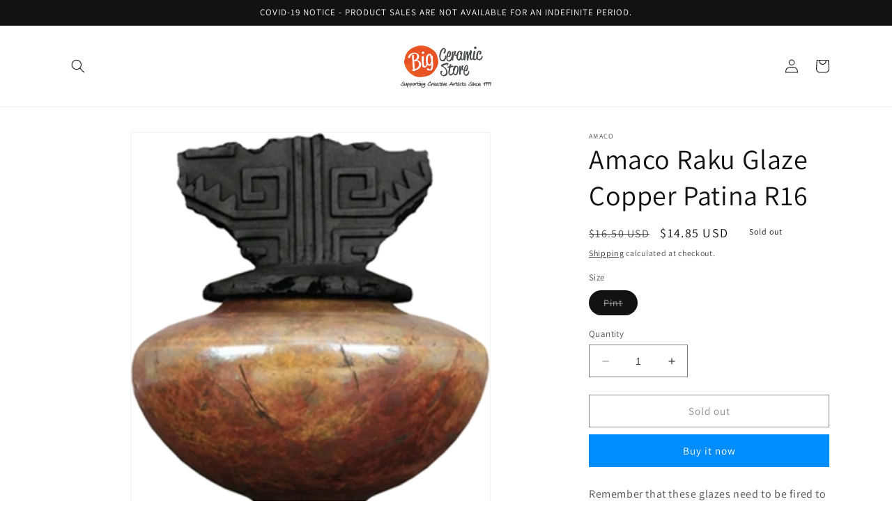

--- FILE ---
content_type: text/html; charset=utf-8
request_url: https://bigceramicstore.com/products/amaco-raku-glaze-r16-copper-patina
body_size: 26976
content:
<!doctype html>
<html class="no-js" lang="en">
  <head>
    <meta charset="utf-8">
    <meta http-equiv="X-UA-Compatible" content="IE=edge">
    <meta name="viewport" content="width=device-width,initial-scale=1">
    <meta name="theme-color" content="">
    <link rel="canonical" href="https://bigceramicstore.com/products/amaco-raku-glaze-r16-copper-patina">
    <link rel="preconnect" href="https://cdn.shopify.com" crossorigin><link rel="preconnect" href="https://fonts.shopifycdn.com" crossorigin><title>
      Amaco Raku Glaze Copper Patina R16 , Big Ceramic Store, BigCeramicStore, pottery supplies equipment
 &ndash; BigCeramicStore.com</title>

    
      <meta name="description" content="Remember that these glazes need to be fired to their recommended temperature of Cone 05 (1911¬∞F, 1044¬∞C).¬† Once they reach temperature, turn off the kiln; let it cool to about 1700¬∞F, 944¬∞C before you pull the pieces out of the kiln with the tongs. (You must protect yourself from the heat when you open the kiln at that high of a temperature.¬† Therefore, wear heat and fireproof protective clothing, use high temperature gloves, and an appropriate respirator to protect from smoke.¬† If you are using an electric kiln, never pull material out of the kiln unless the kiln is turned off.)¬† See large color samples. All colors in the Raku series are LEAD¬†FREE.¬† R10, R11, R20¬† and R21 are AP non-toxic.¬† The remainder are CL.¬† CL glazes restricted from use K-6 (ASTM D-4236/LHAMA)">
    

    

<meta property="og:site_name" content="BigCeramicStore.com">
<meta property="og:url" content="https://bigceramicstore.com/products/amaco-raku-glaze-r16-copper-patina">
<meta property="og:title" content="Amaco Raku Glaze Copper Patina R16 , Big Ceramic Store, BigCeramicStore, pottery supplies equipment">
<meta property="og:type" content="product">
<meta property="og:description" content="Remember that these glazes need to be fired to their recommended temperature of Cone 05 (1911¬∞F, 1044¬∞C).¬† Once they reach temperature, turn off the kiln; let it cool to about 1700¬∞F, 944¬∞C before you pull the pieces out of the kiln with the tongs. (You must protect yourself from the heat when you open the kiln at that high of a temperature.¬† Therefore, wear heat and fireproof protective clothing, use high temperature gloves, and an appropriate respirator to protect from smoke.¬† If you are using an electric kiln, never pull material out of the kiln unless the kiln is turned off.)¬† See large color samples. All colors in the Raku series are LEAD¬†FREE.¬† R10, R11, R20¬† and R21 are AP non-toxic.¬† The remainder are CL.¬† CL glazes restricted from use K-6 (ASTM D-4236/LHAMA)"><meta property="og:image" content="http://bigceramicstore.com/cdn/shop/products/0.png?v=1573024260">
  <meta property="og:image:secure_url" content="https://bigceramicstore.com/cdn/shop/products/0.png?v=1573024260">
  <meta property="og:image:width" content="305">
  <meta property="og:image:height" content="324"><meta property="og:price:amount" content="14.85">
  <meta property="og:price:currency" content="USD"><meta name="twitter:card" content="summary_large_image">
<meta name="twitter:title" content="Amaco Raku Glaze Copper Patina R16 , Big Ceramic Store, BigCeramicStore, pottery supplies equipment">
<meta name="twitter:description" content="Remember that these glazes need to be fired to their recommended temperature of Cone 05 (1911¬∞F, 1044¬∞C).¬† Once they reach temperature, turn off the kiln; let it cool to about 1700¬∞F, 944¬∞C before you pull the pieces out of the kiln with the tongs. (You must protect yourself from the heat when you open the kiln at that high of a temperature.¬† Therefore, wear heat and fireproof protective clothing, use high temperature gloves, and an appropriate respirator to protect from smoke.¬† If you are using an electric kiln, never pull material out of the kiln unless the kiln is turned off.)¬† See large color samples. All colors in the Raku series are LEAD¬†FREE.¬† R10, R11, R20¬† and R21 are AP non-toxic.¬† The remainder are CL.¬† CL glazes restricted from use K-6 (ASTM D-4236/LHAMA)">


    <script src="//bigceramicstore.com/cdn/shop/t/66/assets/constants.js?v=165488195745554878101678889296" defer="defer"></script>
    <script src="//bigceramicstore.com/cdn/shop/t/66/assets/pubsub.js?v=2921868252632587581678889299" defer="defer"></script>
    <script src="//bigceramicstore.com/cdn/shop/t/66/assets/global.js?v=85297797553816670871678889297" defer="defer"></script>
    <script>window.performance && window.performance.mark && window.performance.mark('shopify.content_for_header.start');</script><meta name="google-site-verification" content="dgavvPOfHIoiqCYYGm3QYU38YgfIxi_JIUvdJImZh_Q">
<meta name="google-site-verification" content="dLyj9vUDx9dj13aUVin0V6faKJRrVFiE23rRy8pxp0A">
<meta id="shopify-digital-wallet" name="shopify-digital-wallet" content="/11408965713/digital_wallets/dialog">
<link rel="alternate" type="application/json+oembed" href="https://bigceramicstore.com/products/amaco-raku-glaze-r16-copper-patina.oembed">
<script async="async" src="/checkouts/internal/preloads.js?locale=en-US"></script>
<script id="shopify-features" type="application/json">{"accessToken":"ba9127faedcffe50696f50f930778084","betas":["rich-media-storefront-analytics"],"domain":"bigceramicstore.com","predictiveSearch":true,"shopId":11408965713,"locale":"en"}</script>
<script>var Shopify = Shopify || {};
Shopify.shop = "bigceramicstore-com.myshopify.com";
Shopify.locale = "en";
Shopify.currency = {"active":"USD","rate":"1.0"};
Shopify.country = "US";
Shopify.theme = {"name":"Updated copy of Dawn","id":137530212566,"schema_name":"Dawn","schema_version":"8.0.0","theme_store_id":887,"role":"main"};
Shopify.theme.handle = "null";
Shopify.theme.style = {"id":null,"handle":null};
Shopify.cdnHost = "bigceramicstore.com/cdn";
Shopify.routes = Shopify.routes || {};
Shopify.routes.root = "/";</script>
<script type="module">!function(o){(o.Shopify=o.Shopify||{}).modules=!0}(window);</script>
<script>!function(o){function n(){var o=[];function n(){o.push(Array.prototype.slice.apply(arguments))}return n.q=o,n}var t=o.Shopify=o.Shopify||{};t.loadFeatures=n(),t.autoloadFeatures=n()}(window);</script>
<script id="shop-js-analytics" type="application/json">{"pageType":"product"}</script>
<script defer="defer" async type="module" src="//bigceramicstore.com/cdn/shopifycloud/shop-js/modules/v2/client.init-shop-cart-sync_D0dqhulL.en.esm.js"></script>
<script defer="defer" async type="module" src="//bigceramicstore.com/cdn/shopifycloud/shop-js/modules/v2/chunk.common_CpVO7qML.esm.js"></script>
<script type="module">
  await import("//bigceramicstore.com/cdn/shopifycloud/shop-js/modules/v2/client.init-shop-cart-sync_D0dqhulL.en.esm.js");
await import("//bigceramicstore.com/cdn/shopifycloud/shop-js/modules/v2/chunk.common_CpVO7qML.esm.js");

  window.Shopify.SignInWithShop?.initShopCartSync?.({"fedCMEnabled":true,"windoidEnabled":true});

</script>
<script id="__st">var __st={"a":11408965713,"offset":-18000,"reqid":"5c2096cb-32b4-4828-9934-d8af29263c2d-1765136487","pageurl":"bigceramicstore.com\/products\/amaco-raku-glaze-r16-copper-patina","u":"01f695924d6b","p":"product","rtyp":"product","rid":4296844181585};</script>
<script>window.ShopifyPaypalV4VisibilityTracking = true;</script>
<script id="captcha-bootstrap">!function(){'use strict';const t='contact',e='account',n='new_comment',o=[[t,t],['blogs',n],['comments',n],[t,'customer']],c=[[e,'customer_login'],[e,'guest_login'],[e,'recover_customer_password'],[e,'create_customer']],r=t=>t.map((([t,e])=>`form[action*='/${t}']:not([data-nocaptcha='true']) input[name='form_type'][value='${e}']`)).join(','),a=t=>()=>t?[...document.querySelectorAll(t)].map((t=>t.form)):[];function s(){const t=[...o],e=r(t);return a(e)}const i='password',u='form_key',d=['recaptcha-v3-token','g-recaptcha-response','h-captcha-response',i],f=()=>{try{return window.sessionStorage}catch{return}},m='__shopify_v',_=t=>t.elements[u];function p(t,e,n=!1){try{const o=window.sessionStorage,c=JSON.parse(o.getItem(e)),{data:r}=function(t){const{data:e,action:n}=t;return t[m]||n?{data:e,action:n}:{data:t,action:n}}(c);for(const[e,n]of Object.entries(r))t.elements[e]&&(t.elements[e].value=n);n&&o.removeItem(e)}catch(o){console.error('form repopulation failed',{error:o})}}const l='form_type',E='cptcha';function T(t){t.dataset[E]=!0}const w=window,h=w.document,L='Shopify',v='ce_forms',y='captcha';let A=!1;((t,e)=>{const n=(g='f06e6c50-85a8-45c8-87d0-21a2b65856fe',I='https://cdn.shopify.com/shopifycloud/storefront-forms-hcaptcha/ce_storefront_forms_captcha_hcaptcha.v1.5.2.iife.js',D={infoText:'Protected by hCaptcha',privacyText:'Privacy',termsText:'Terms'},(t,e,n)=>{const o=w[L][v],c=o.bindForm;if(c)return c(t,g,e,D).then(n);var r;o.q.push([[t,g,e,D],n]),r=I,A||(h.body.append(Object.assign(h.createElement('script'),{id:'captcha-provider',async:!0,src:r})),A=!0)});var g,I,D;w[L]=w[L]||{},w[L][v]=w[L][v]||{},w[L][v].q=[],w[L][y]=w[L][y]||{},w[L][y].protect=function(t,e){n(t,void 0,e),T(t)},Object.freeze(w[L][y]),function(t,e,n,w,h,L){const[v,y,A,g]=function(t,e,n){const i=e?o:[],u=t?c:[],d=[...i,...u],f=r(d),m=r(i),_=r(d.filter((([t,e])=>n.includes(e))));return[a(f),a(m),a(_),s()]}(w,h,L),I=t=>{const e=t.target;return e instanceof HTMLFormElement?e:e&&e.form},D=t=>v().includes(t);t.addEventListener('submit',(t=>{const e=I(t);if(!e)return;const n=D(e)&&!e.dataset.hcaptchaBound&&!e.dataset.recaptchaBound,o=_(e),c=g().includes(e)&&(!o||!o.value);(n||c)&&t.preventDefault(),c&&!n&&(function(t){try{if(!f())return;!function(t){const e=f();if(!e)return;const n=_(t);if(!n)return;const o=n.value;o&&e.removeItem(o)}(t);const e=Array.from(Array(32),(()=>Math.random().toString(36)[2])).join('');!function(t,e){_(t)||t.append(Object.assign(document.createElement('input'),{type:'hidden',name:u})),t.elements[u].value=e}(t,e),function(t,e){const n=f();if(!n)return;const o=[...t.querySelectorAll(`input[type='${i}']`)].map((({name:t})=>t)),c=[...d,...o],r={};for(const[a,s]of new FormData(t).entries())c.includes(a)||(r[a]=s);n.setItem(e,JSON.stringify({[m]:1,action:t.action,data:r}))}(t,e)}catch(e){console.error('failed to persist form',e)}}(e),e.submit())}));const S=(t,e)=>{t&&!t.dataset[E]&&(n(t,e.some((e=>e===t))),T(t))};for(const o of['focusin','change'])t.addEventListener(o,(t=>{const e=I(t);D(e)&&S(e,y())}));const B=e.get('form_key'),M=e.get(l),P=B&&M;t.addEventListener('DOMContentLoaded',(()=>{const t=y();if(P)for(const e of t)e.elements[l].value===M&&p(e,B);[...new Set([...A(),...v().filter((t=>'true'===t.dataset.shopifyCaptcha))])].forEach((e=>S(e,t)))}))}(h,new URLSearchParams(w.location.search),n,t,e,['guest_login'])})(!0,!0)}();</script>
<script integrity="sha256-52AcMU7V7pcBOXWImdc/TAGTFKeNjmkeM1Pvks/DTgc=" data-source-attribution="shopify.loadfeatures" defer="defer" src="//bigceramicstore.com/cdn/shopifycloud/storefront/assets/storefront/load_feature-81c60534.js" crossorigin="anonymous"></script>
<script data-source-attribution="shopify.dynamic_checkout.dynamic.init">var Shopify=Shopify||{};Shopify.PaymentButton=Shopify.PaymentButton||{isStorefrontPortableWallets:!0,init:function(){window.Shopify.PaymentButton.init=function(){};var t=document.createElement("script");t.src="https://bigceramicstore.com/cdn/shopifycloud/portable-wallets/latest/portable-wallets.en.js",t.type="module",document.head.appendChild(t)}};
</script>
<script data-source-attribution="shopify.dynamic_checkout.buyer_consent">
  function portableWalletsHideBuyerConsent(e){var t=document.getElementById("shopify-buyer-consent"),n=document.getElementById("shopify-subscription-policy-button");t&&n&&(t.classList.add("hidden"),t.setAttribute("aria-hidden","true"),n.removeEventListener("click",e))}function portableWalletsShowBuyerConsent(e){var t=document.getElementById("shopify-buyer-consent"),n=document.getElementById("shopify-subscription-policy-button");t&&n&&(t.classList.remove("hidden"),t.removeAttribute("aria-hidden"),n.addEventListener("click",e))}window.Shopify?.PaymentButton&&(window.Shopify.PaymentButton.hideBuyerConsent=portableWalletsHideBuyerConsent,window.Shopify.PaymentButton.showBuyerConsent=portableWalletsShowBuyerConsent);
</script>
<script>
  function portableWalletsCleanup(e){e&&e.src&&console.error("Failed to load portable wallets script "+e.src);var t=document.querySelectorAll("shopify-accelerated-checkout .shopify-payment-button__skeleton, shopify-accelerated-checkout-cart .wallet-cart-button__skeleton"),e=document.getElementById("shopify-buyer-consent");for(let e=0;e<t.length;e++)t[e].remove();e&&e.remove()}function portableWalletsNotLoadedAsModule(e){e instanceof ErrorEvent&&"string"==typeof e.message&&e.message.includes("import.meta")&&"string"==typeof e.filename&&e.filename.includes("portable-wallets")&&(window.removeEventListener("error",portableWalletsNotLoadedAsModule),window.Shopify.PaymentButton.failedToLoad=e,"loading"===document.readyState?document.addEventListener("DOMContentLoaded",window.Shopify.PaymentButton.init):window.Shopify.PaymentButton.init())}window.addEventListener("error",portableWalletsNotLoadedAsModule);
</script>

<script type="module" src="https://bigceramicstore.com/cdn/shopifycloud/portable-wallets/latest/portable-wallets.en.js" onError="portableWalletsCleanup(this)" crossorigin="anonymous"></script>
<script nomodule>
  document.addEventListener("DOMContentLoaded", portableWalletsCleanup);
</script>

<link id="shopify-accelerated-checkout-styles" rel="stylesheet" media="screen" href="https://bigceramicstore.com/cdn/shopifycloud/portable-wallets/latest/accelerated-checkout-backwards-compat.css" crossorigin="anonymous">
<style id="shopify-accelerated-checkout-cart">
        #shopify-buyer-consent {
  margin-top: 1em;
  display: inline-block;
  width: 100%;
}

#shopify-buyer-consent.hidden {
  display: none;
}

#shopify-subscription-policy-button {
  background: none;
  border: none;
  padding: 0;
  text-decoration: underline;
  font-size: inherit;
  cursor: pointer;
}

#shopify-subscription-policy-button::before {
  box-shadow: none;
}

      </style>
<script id="sections-script" data-sections="header,footer" defer="defer" src="//bigceramicstore.com/cdn/shop/t/66/compiled_assets/scripts.js?6459"></script>
<script>window.performance && window.performance.mark && window.performance.mark('shopify.content_for_header.end');</script>


    <style data-shopify>
      @font-face {
  font-family: Assistant;
  font-weight: 400;
  font-style: normal;
  font-display: swap;
  src: url("//bigceramicstore.com/cdn/fonts/assistant/assistant_n4.9120912a469cad1cc292572851508ca49d12e768.woff2") format("woff2"),
       url("//bigceramicstore.com/cdn/fonts/assistant/assistant_n4.6e9875ce64e0fefcd3f4446b7ec9036b3ddd2985.woff") format("woff");
}

      @font-face {
  font-family: Assistant;
  font-weight: 700;
  font-style: normal;
  font-display: swap;
  src: url("//bigceramicstore.com/cdn/fonts/assistant/assistant_n7.bf44452348ec8b8efa3aa3068825305886b1c83c.woff2") format("woff2"),
       url("//bigceramicstore.com/cdn/fonts/assistant/assistant_n7.0c887fee83f6b3bda822f1150b912c72da0f7b64.woff") format("woff");
}

      
      
      @font-face {
  font-family: Assistant;
  font-weight: 400;
  font-style: normal;
  font-display: swap;
  src: url("//bigceramicstore.com/cdn/fonts/assistant/assistant_n4.9120912a469cad1cc292572851508ca49d12e768.woff2") format("woff2"),
       url("//bigceramicstore.com/cdn/fonts/assistant/assistant_n4.6e9875ce64e0fefcd3f4446b7ec9036b3ddd2985.woff") format("woff");
}


      :root {
        --font-body-family: Assistant, sans-serif;
        --font-body-style: normal;
        --font-body-weight: 400;
        --font-body-weight-bold: 700;

        --font-heading-family: Assistant, sans-serif;
        --font-heading-style: normal;
        --font-heading-weight: 400;

        --font-body-scale: 1.0;
        --font-heading-scale: 1.0;

        --color-base-text: 18, 18, 18;
        --color-shadow: 18, 18, 18;
        --color-base-background-1: 255, 255, 255;
        --color-base-background-2: 243, 243, 243;
        --color-base-solid-button-labels: 255, 255, 255;
        --color-base-outline-button-labels: 18, 18, 18;
        --color-base-accent-1: 0, 141, 255;
        --color-base-accent-2: 255, 126, 0;
        --payment-terms-background-color: #ffffff;

        --gradient-base-background-1: #ffffff;
        --gradient-base-background-2: #f3f3f3;
        --gradient-base-accent-1: #008dff;
        --gradient-base-accent-2: #ff7e00;

        --media-padding: px;
        --media-border-opacity: 0.05;
        --media-border-width: 1px;
        --media-radius: 0px;
        --media-shadow-opacity: 0.0;
        --media-shadow-horizontal-offset: 0px;
        --media-shadow-vertical-offset: 4px;
        --media-shadow-blur-radius: 5px;
        --media-shadow-visible: 0;

        --page-width: 120rem;
        --page-width-margin: 0rem;

        --product-card-image-padding: 0.0rem;
        --product-card-corner-radius: 0.0rem;
        --product-card-text-alignment: left;
        --product-card-border-width: 0.0rem;
        --product-card-border-opacity: 0.1;
        --product-card-shadow-opacity: 0.0;
        --product-card-shadow-visible: 0;
        --product-card-shadow-horizontal-offset: 0.0rem;
        --product-card-shadow-vertical-offset: 0.4rem;
        --product-card-shadow-blur-radius: 0.5rem;

        --collection-card-image-padding: 0.0rem;
        --collection-card-corner-radius: 0.0rem;
        --collection-card-text-alignment: left;
        --collection-card-border-width: 0.0rem;
        --collection-card-border-opacity: 0.1;
        --collection-card-shadow-opacity: 0.0;
        --collection-card-shadow-visible: 0;
        --collection-card-shadow-horizontal-offset: 0.0rem;
        --collection-card-shadow-vertical-offset: 0.4rem;
        --collection-card-shadow-blur-radius: 0.5rem;

        --blog-card-image-padding: 0.0rem;
        --blog-card-corner-radius: 0.0rem;
        --blog-card-text-alignment: left;
        --blog-card-border-width: 0.0rem;
        --blog-card-border-opacity: 0.1;
        --blog-card-shadow-opacity: 0.0;
        --blog-card-shadow-visible: 0;
        --blog-card-shadow-horizontal-offset: 0.0rem;
        --blog-card-shadow-vertical-offset: 0.4rem;
        --blog-card-shadow-blur-radius: 0.5rem;

        --badge-corner-radius: 4.0rem;

        --popup-border-width: 1px;
        --popup-border-opacity: 0.1;
        --popup-corner-radius: 0px;
        --popup-shadow-opacity: 0.0;
        --popup-shadow-horizontal-offset: 0px;
        --popup-shadow-vertical-offset: 4px;
        --popup-shadow-blur-radius: 5px;

        --drawer-border-width: 1px;
        --drawer-border-opacity: 0.1;
        --drawer-shadow-opacity: 0.0;
        --drawer-shadow-horizontal-offset: 0px;
        --drawer-shadow-vertical-offset: 4px;
        --drawer-shadow-blur-radius: 5px;

        --spacing-sections-desktop: 0px;
        --spacing-sections-mobile: 0px;

        --grid-desktop-vertical-spacing: 8px;
        --grid-desktop-horizontal-spacing: 8px;
        --grid-mobile-vertical-spacing: 4px;
        --grid-mobile-horizontal-spacing: 4px;

        --text-boxes-border-opacity: 0.1;
        --text-boxes-border-width: 0px;
        --text-boxes-radius: 0px;
        --text-boxes-shadow-opacity: 0.0;
        --text-boxes-shadow-visible: 0;
        --text-boxes-shadow-horizontal-offset: 0px;
        --text-boxes-shadow-vertical-offset: 4px;
        --text-boxes-shadow-blur-radius: 5px;

        --buttons-radius: 0px;
        --buttons-radius-outset: 0px;
        --buttons-border-width: 1px;
        --buttons-border-opacity: 1.0;
        --buttons-shadow-opacity: 0.0;
        --buttons-shadow-visible: 0;
        --buttons-shadow-horizontal-offset: 0px;
        --buttons-shadow-vertical-offset: 4px;
        --buttons-shadow-blur-radius: 5px;
        --buttons-border-offset: 0px;

        --inputs-radius: 0px;
        --inputs-border-width: 1px;
        --inputs-border-opacity: 0.55;
        --inputs-shadow-opacity: 0.0;
        --inputs-shadow-horizontal-offset: 0px;
        --inputs-margin-offset: 0px;
        --inputs-shadow-vertical-offset: 4px;
        --inputs-shadow-blur-radius: 5px;
        --inputs-radius-outset: 0px;

        --variant-pills-radius: 40px;
        --variant-pills-border-width: 1px;
        --variant-pills-border-opacity: 0.55;
        --variant-pills-shadow-opacity: 0.0;
        --variant-pills-shadow-horizontal-offset: 0px;
        --variant-pills-shadow-vertical-offset: 4px;
        --variant-pills-shadow-blur-radius: 5px;
      }

      *,
      *::before,
      *::after {
        box-sizing: inherit;
      }

      html {
        box-sizing: border-box;
        font-size: calc(var(--font-body-scale) * 62.5%);
        height: 100%;
      }

      body {
        display: grid;
        grid-template-rows: auto auto 1fr auto;
        grid-template-columns: 100%;
        min-height: 100%;
        margin: 0;
        font-size: 1.5rem;
        letter-spacing: 0.06rem;
        line-height: calc(1 + 0.8 / var(--font-body-scale));
        font-family: var(--font-body-family);
        font-style: var(--font-body-style);
        font-weight: var(--font-body-weight);
      }

      @media screen and (min-width: 750px) {
        body {
          font-size: 1.6rem;
        }
      }
    </style>

    <link href="//bigceramicstore.com/cdn/shop/t/66/assets/base.css?v=831047894957930821678889299" rel="stylesheet" type="text/css" media="all" />
<link rel="preload" as="font" href="//bigceramicstore.com/cdn/fonts/assistant/assistant_n4.9120912a469cad1cc292572851508ca49d12e768.woff2" type="font/woff2" crossorigin><link rel="preload" as="font" href="//bigceramicstore.com/cdn/fonts/assistant/assistant_n4.9120912a469cad1cc292572851508ca49d12e768.woff2" type="font/woff2" crossorigin><link rel="stylesheet" href="//bigceramicstore.com/cdn/shop/t/66/assets/component-predictive-search.css?v=85913294783299393391678889297" media="print" onload="this.media='all'"><script>document.documentElement.className = document.documentElement.className.replace('no-js', 'js');
    if (Shopify.designMode) {
      document.documentElement.classList.add('shopify-design-mode');
    }
    </script>
  <link href="https://monorail-edge.shopifysvc.com" rel="dns-prefetch">
<script>(function(){if ("sendBeacon" in navigator && "performance" in window) {try {var session_token_from_headers = performance.getEntriesByType('navigation')[0].serverTiming.find(x => x.name == '_s').description;} catch {var session_token_from_headers = undefined;}var session_cookie_matches = document.cookie.match(/_shopify_s=([^;]*)/);var session_token_from_cookie = session_cookie_matches && session_cookie_matches.length === 2 ? session_cookie_matches[1] : "";var session_token = session_token_from_headers || session_token_from_cookie || "";function handle_abandonment_event(e) {var entries = performance.getEntries().filter(function(entry) {return /monorail-edge.shopifysvc.com/.test(entry.name);});if (!window.abandonment_tracked && entries.length === 0) {window.abandonment_tracked = true;var currentMs = Date.now();var navigation_start = performance.timing.navigationStart;var payload = {shop_id: 11408965713,url: window.location.href,navigation_start,duration: currentMs - navigation_start,session_token,page_type: "product"};window.navigator.sendBeacon("https://monorail-edge.shopifysvc.com/v1/produce", JSON.stringify({schema_id: "online_store_buyer_site_abandonment/1.1",payload: payload,metadata: {event_created_at_ms: currentMs,event_sent_at_ms: currentMs}}));}}window.addEventListener('pagehide', handle_abandonment_event);}}());</script>
<script id="web-pixels-manager-setup">(function e(e,d,r,n,o){if(void 0===o&&(o={}),!Boolean(null===(a=null===(i=window.Shopify)||void 0===i?void 0:i.analytics)||void 0===a?void 0:a.replayQueue)){var i,a;window.Shopify=window.Shopify||{};var t=window.Shopify;t.analytics=t.analytics||{};var s=t.analytics;s.replayQueue=[],s.publish=function(e,d,r){return s.replayQueue.push([e,d,r]),!0};try{self.performance.mark("wpm:start")}catch(e){}var l=function(){var e={modern:/Edge?\/(1{2}[4-9]|1[2-9]\d|[2-9]\d{2}|\d{4,})\.\d+(\.\d+|)|Firefox\/(1{2}[4-9]|1[2-9]\d|[2-9]\d{2}|\d{4,})\.\d+(\.\d+|)|Chrom(ium|e)\/(9{2}|\d{3,})\.\d+(\.\d+|)|(Maci|X1{2}).+ Version\/(15\.\d+|(1[6-9]|[2-9]\d|\d{3,})\.\d+)([,.]\d+|)( \(\w+\)|)( Mobile\/\w+|) Safari\/|Chrome.+OPR\/(9{2}|\d{3,})\.\d+\.\d+|(CPU[ +]OS|iPhone[ +]OS|CPU[ +]iPhone|CPU IPhone OS|CPU iPad OS)[ +]+(15[._]\d+|(1[6-9]|[2-9]\d|\d{3,})[._]\d+)([._]\d+|)|Android:?[ /-](13[3-9]|1[4-9]\d|[2-9]\d{2}|\d{4,})(\.\d+|)(\.\d+|)|Android.+Firefox\/(13[5-9]|1[4-9]\d|[2-9]\d{2}|\d{4,})\.\d+(\.\d+|)|Android.+Chrom(ium|e)\/(13[3-9]|1[4-9]\d|[2-9]\d{2}|\d{4,})\.\d+(\.\d+|)|SamsungBrowser\/([2-9]\d|\d{3,})\.\d+/,legacy:/Edge?\/(1[6-9]|[2-9]\d|\d{3,})\.\d+(\.\d+|)|Firefox\/(5[4-9]|[6-9]\d|\d{3,})\.\d+(\.\d+|)|Chrom(ium|e)\/(5[1-9]|[6-9]\d|\d{3,})\.\d+(\.\d+|)([\d.]+$|.*Safari\/(?![\d.]+ Edge\/[\d.]+$))|(Maci|X1{2}).+ Version\/(10\.\d+|(1[1-9]|[2-9]\d|\d{3,})\.\d+)([,.]\d+|)( \(\w+\)|)( Mobile\/\w+|) Safari\/|Chrome.+OPR\/(3[89]|[4-9]\d|\d{3,})\.\d+\.\d+|(CPU[ +]OS|iPhone[ +]OS|CPU[ +]iPhone|CPU IPhone OS|CPU iPad OS)[ +]+(10[._]\d+|(1[1-9]|[2-9]\d|\d{3,})[._]\d+)([._]\d+|)|Android:?[ /-](13[3-9]|1[4-9]\d|[2-9]\d{2}|\d{4,})(\.\d+|)(\.\d+|)|Mobile Safari.+OPR\/([89]\d|\d{3,})\.\d+\.\d+|Android.+Firefox\/(13[5-9]|1[4-9]\d|[2-9]\d{2}|\d{4,})\.\d+(\.\d+|)|Android.+Chrom(ium|e)\/(13[3-9]|1[4-9]\d|[2-9]\d{2}|\d{4,})\.\d+(\.\d+|)|Android.+(UC? ?Browser|UCWEB|U3)[ /]?(15\.([5-9]|\d{2,})|(1[6-9]|[2-9]\d|\d{3,})\.\d+)\.\d+|SamsungBrowser\/(5\.\d+|([6-9]|\d{2,})\.\d+)|Android.+MQ{2}Browser\/(14(\.(9|\d{2,})|)|(1[5-9]|[2-9]\d|\d{3,})(\.\d+|))(\.\d+|)|K[Aa][Ii]OS\/(3\.\d+|([4-9]|\d{2,})\.\d+)(\.\d+|)/},d=e.modern,r=e.legacy,n=navigator.userAgent;return n.match(d)?"modern":n.match(r)?"legacy":"unknown"}(),u="modern"===l?"modern":"legacy",c=(null!=n?n:{modern:"",legacy:""})[u],f=function(e){return[e.baseUrl,"/wpm","/b",e.hashVersion,"modern"===e.buildTarget?"m":"l",".js"].join("")}({baseUrl:d,hashVersion:r,buildTarget:u}),m=function(e){var d=e.version,r=e.bundleTarget,n=e.surface,o=e.pageUrl,i=e.monorailEndpoint;return{emit:function(e){var a=e.status,t=e.errorMsg,s=(new Date).getTime(),l=JSON.stringify({metadata:{event_sent_at_ms:s},events:[{schema_id:"web_pixels_manager_load/3.1",payload:{version:d,bundle_target:r,page_url:o,status:a,surface:n,error_msg:t},metadata:{event_created_at_ms:s}}]});if(!i)return console&&console.warn&&console.warn("[Web Pixels Manager] No Monorail endpoint provided, skipping logging."),!1;try{return self.navigator.sendBeacon.bind(self.navigator)(i,l)}catch(e){}var u=new XMLHttpRequest;try{return u.open("POST",i,!0),u.setRequestHeader("Content-Type","text/plain"),u.send(l),!0}catch(e){return console&&console.warn&&console.warn("[Web Pixels Manager] Got an unhandled error while logging to Monorail."),!1}}}}({version:r,bundleTarget:l,surface:e.surface,pageUrl:self.location.href,monorailEndpoint:e.monorailEndpoint});try{o.browserTarget=l,function(e){var d=e.src,r=e.async,n=void 0===r||r,o=e.onload,i=e.onerror,a=e.sri,t=e.scriptDataAttributes,s=void 0===t?{}:t,l=document.createElement("script"),u=document.querySelector("head"),c=document.querySelector("body");if(l.async=n,l.src=d,a&&(l.integrity=a,l.crossOrigin="anonymous"),s)for(var f in s)if(Object.prototype.hasOwnProperty.call(s,f))try{l.dataset[f]=s[f]}catch(e){}if(o&&l.addEventListener("load",o),i&&l.addEventListener("error",i),u)u.appendChild(l);else{if(!c)throw new Error("Did not find a head or body element to append the script");c.appendChild(l)}}({src:f,async:!0,onload:function(){if(!function(){var e,d;return Boolean(null===(d=null===(e=window.Shopify)||void 0===e?void 0:e.analytics)||void 0===d?void 0:d.initialized)}()){var d=window.webPixelsManager.init(e)||void 0;if(d){var r=window.Shopify.analytics;r.replayQueue.forEach((function(e){var r=e[0],n=e[1],o=e[2];d.publishCustomEvent(r,n,o)})),r.replayQueue=[],r.publish=d.publishCustomEvent,r.visitor=d.visitor,r.initialized=!0}}},onerror:function(){return m.emit({status:"failed",errorMsg:"".concat(f," has failed to load")})},sri:function(e){var d=/^sha384-[A-Za-z0-9+/=]+$/;return"string"==typeof e&&d.test(e)}(c)?c:"",scriptDataAttributes:o}),m.emit({status:"loading"})}catch(e){m.emit({status:"failed",errorMsg:(null==e?void 0:e.message)||"Unknown error"})}}})({shopId: 11408965713,storefrontBaseUrl: "https://bigceramicstore.com",extensionsBaseUrl: "https://extensions.shopifycdn.com/cdn/shopifycloud/web-pixels-manager",monorailEndpoint: "https://monorail-edge.shopifysvc.com/unstable/produce_batch",surface: "storefront-renderer",enabledBetaFlags: ["2dca8a86"],webPixelsConfigList: [{"id":"473268438","configuration":"{\"config\":\"{\\\"pixel_id\\\":\\\"G-T70T6QNH36\\\",\\\"gtag_events\\\":[{\\\"type\\\":\\\"purchase\\\",\\\"action_label\\\":\\\"G-T70T6QNH36\\\"},{\\\"type\\\":\\\"page_view\\\",\\\"action_label\\\":\\\"G-T70T6QNH36\\\"},{\\\"type\\\":\\\"view_item\\\",\\\"action_label\\\":\\\"G-T70T6QNH36\\\"},{\\\"type\\\":\\\"search\\\",\\\"action_label\\\":\\\"G-T70T6QNH36\\\"},{\\\"type\\\":\\\"add_to_cart\\\",\\\"action_label\\\":\\\"G-T70T6QNH36\\\"},{\\\"type\\\":\\\"begin_checkout\\\",\\\"action_label\\\":\\\"G-T70T6QNH36\\\"},{\\\"type\\\":\\\"add_payment_info\\\",\\\"action_label\\\":\\\"G-T70T6QNH36\\\"}],\\\"enable_monitoring_mode\\\":false}\"}","eventPayloadVersion":"v1","runtimeContext":"OPEN","scriptVersion":"b2a88bafab3e21179ed38636efcd8a93","type":"APP","apiClientId":1780363,"privacyPurposes":[],"dataSharingAdjustments":{"protectedCustomerApprovalScopes":["read_customer_address","read_customer_email","read_customer_name","read_customer_personal_data","read_customer_phone"]}},{"id":"shopify-app-pixel","configuration":"{}","eventPayloadVersion":"v1","runtimeContext":"STRICT","scriptVersion":"0450","apiClientId":"shopify-pixel","type":"APP","privacyPurposes":["ANALYTICS","MARKETING"]},{"id":"shopify-custom-pixel","eventPayloadVersion":"v1","runtimeContext":"LAX","scriptVersion":"0450","apiClientId":"shopify-pixel","type":"CUSTOM","privacyPurposes":["ANALYTICS","MARKETING"]}],isMerchantRequest: false,initData: {"shop":{"name":"BigCeramicStore.com","paymentSettings":{"currencyCode":"USD"},"myshopifyDomain":"bigceramicstore-com.myshopify.com","countryCode":"US","storefrontUrl":"https:\/\/bigceramicstore.com"},"customer":null,"cart":null,"checkout":null,"productVariants":[{"price":{"amount":14.85,"currencyCode":"USD"},"product":{"title":"Amaco Raku Glaze Copper Patina R16","vendor":"Amaco","id":"4296844181585","untranslatedTitle":"Amaco Raku Glaze Copper Patina R16","url":"\/products\/amaco-raku-glaze-r16-copper-patina","type":"Glazes - Raku"},"id":"30947159212113","image":{"src":"\/\/bigceramicstore.com\/cdn\/shop\/products\/0_1.png?v=1573024260"},"sku":"GLAMR16-P","title":"Pint","untranslatedTitle":"Pint"}],"purchasingCompany":null},},"https://bigceramicstore.com/cdn","ae1676cfwd2530674p4253c800m34e853cb",{"modern":"","legacy":""},{"shopId":"11408965713","storefrontBaseUrl":"https:\/\/bigceramicstore.com","extensionBaseUrl":"https:\/\/extensions.shopifycdn.com\/cdn\/shopifycloud\/web-pixels-manager","surface":"storefront-renderer","enabledBetaFlags":"[\"2dca8a86\"]","isMerchantRequest":"false","hashVersion":"ae1676cfwd2530674p4253c800m34e853cb","publish":"custom","events":"[[\"page_viewed\",{}],[\"product_viewed\",{\"productVariant\":{\"price\":{\"amount\":14.85,\"currencyCode\":\"USD\"},\"product\":{\"title\":\"Amaco Raku Glaze Copper Patina R16\",\"vendor\":\"Amaco\",\"id\":\"4296844181585\",\"untranslatedTitle\":\"Amaco Raku Glaze Copper Patina R16\",\"url\":\"\/products\/amaco-raku-glaze-r16-copper-patina\",\"type\":\"Glazes - Raku\"},\"id\":\"30947159212113\",\"image\":{\"src\":\"\/\/bigceramicstore.com\/cdn\/shop\/products\/0_1.png?v=1573024260\"},\"sku\":\"GLAMR16-P\",\"title\":\"Pint\",\"untranslatedTitle\":\"Pint\"}}]]"});</script><script>
  window.ShopifyAnalytics = window.ShopifyAnalytics || {};
  window.ShopifyAnalytics.meta = window.ShopifyAnalytics.meta || {};
  window.ShopifyAnalytics.meta.currency = 'USD';
  var meta = {"product":{"id":4296844181585,"gid":"gid:\/\/shopify\/Product\/4296844181585","vendor":"Amaco","type":"Glazes - Raku","variants":[{"id":30947159212113,"price":1485,"name":"Amaco Raku Glaze Copper Patina R16 - Pint","public_title":"Pint","sku":"GLAMR16-P"}],"remote":false},"page":{"pageType":"product","resourceType":"product","resourceId":4296844181585}};
  for (var attr in meta) {
    window.ShopifyAnalytics.meta[attr] = meta[attr];
  }
</script>
<script class="analytics">
  (function () {
    var customDocumentWrite = function(content) {
      var jquery = null;

      if (window.jQuery) {
        jquery = window.jQuery;
      } else if (window.Checkout && window.Checkout.$) {
        jquery = window.Checkout.$;
      }

      if (jquery) {
        jquery('body').append(content);
      }
    };

    var hasLoggedConversion = function(token) {
      if (token) {
        return document.cookie.indexOf('loggedConversion=' + token) !== -1;
      }
      return false;
    }

    var setCookieIfConversion = function(token) {
      if (token) {
        var twoMonthsFromNow = new Date(Date.now());
        twoMonthsFromNow.setMonth(twoMonthsFromNow.getMonth() + 2);

        document.cookie = 'loggedConversion=' + token + '; expires=' + twoMonthsFromNow;
      }
    }

    var trekkie = window.ShopifyAnalytics.lib = window.trekkie = window.trekkie || [];
    if (trekkie.integrations) {
      return;
    }
    trekkie.methods = [
      'identify',
      'page',
      'ready',
      'track',
      'trackForm',
      'trackLink'
    ];
    trekkie.factory = function(method) {
      return function() {
        var args = Array.prototype.slice.call(arguments);
        args.unshift(method);
        trekkie.push(args);
        return trekkie;
      };
    };
    for (var i = 0; i < trekkie.methods.length; i++) {
      var key = trekkie.methods[i];
      trekkie[key] = trekkie.factory(key);
    }
    trekkie.load = function(config) {
      trekkie.config = config || {};
      trekkie.config.initialDocumentCookie = document.cookie;
      var first = document.getElementsByTagName('script')[0];
      var script = document.createElement('script');
      script.type = 'text/javascript';
      script.onerror = function(e) {
        var scriptFallback = document.createElement('script');
        scriptFallback.type = 'text/javascript';
        scriptFallback.onerror = function(error) {
                var Monorail = {
      produce: function produce(monorailDomain, schemaId, payload) {
        var currentMs = new Date().getTime();
        var event = {
          schema_id: schemaId,
          payload: payload,
          metadata: {
            event_created_at_ms: currentMs,
            event_sent_at_ms: currentMs
          }
        };
        return Monorail.sendRequest("https://" + monorailDomain + "/v1/produce", JSON.stringify(event));
      },
      sendRequest: function sendRequest(endpointUrl, payload) {
        // Try the sendBeacon API
        if (window && window.navigator && typeof window.navigator.sendBeacon === 'function' && typeof window.Blob === 'function' && !Monorail.isIos12()) {
          var blobData = new window.Blob([payload], {
            type: 'text/plain'
          });

          if (window.navigator.sendBeacon(endpointUrl, blobData)) {
            return true;
          } // sendBeacon was not successful

        } // XHR beacon

        var xhr = new XMLHttpRequest();

        try {
          xhr.open('POST', endpointUrl);
          xhr.setRequestHeader('Content-Type', 'text/plain');
          xhr.send(payload);
        } catch (e) {
          console.log(e);
        }

        return false;
      },
      isIos12: function isIos12() {
        return window.navigator.userAgent.lastIndexOf('iPhone; CPU iPhone OS 12_') !== -1 || window.navigator.userAgent.lastIndexOf('iPad; CPU OS 12_') !== -1;
      }
    };
    Monorail.produce('monorail-edge.shopifysvc.com',
      'trekkie_storefront_load_errors/1.1',
      {shop_id: 11408965713,
      theme_id: 137530212566,
      app_name: "storefront",
      context_url: window.location.href,
      source_url: "//bigceramicstore.com/cdn/s/trekkie.storefront.94e7babdf2ec3663c2b14be7d5a3b25b9303ebb0.min.js"});

        };
        scriptFallback.async = true;
        scriptFallback.src = '//bigceramicstore.com/cdn/s/trekkie.storefront.94e7babdf2ec3663c2b14be7d5a3b25b9303ebb0.min.js';
        first.parentNode.insertBefore(scriptFallback, first);
      };
      script.async = true;
      script.src = '//bigceramicstore.com/cdn/s/trekkie.storefront.94e7babdf2ec3663c2b14be7d5a3b25b9303ebb0.min.js';
      first.parentNode.insertBefore(script, first);
    };
    trekkie.load(
      {"Trekkie":{"appName":"storefront","development":false,"defaultAttributes":{"shopId":11408965713,"isMerchantRequest":null,"themeId":137530212566,"themeCityHash":"11436026859185810887","contentLanguage":"en","currency":"USD","eventMetadataId":"b9ad9c07-d91a-41c1-adb4-cbb5b1bbe496"},"isServerSideCookieWritingEnabled":true,"monorailRegion":"shop_domain","enabledBetaFlags":["f0df213a"]},"Session Attribution":{},"S2S":{"facebookCapiEnabled":false,"source":"trekkie-storefront-renderer","apiClientId":580111}}
    );

    var loaded = false;
    trekkie.ready(function() {
      if (loaded) return;
      loaded = true;

      window.ShopifyAnalytics.lib = window.trekkie;

      var originalDocumentWrite = document.write;
      document.write = customDocumentWrite;
      try { window.ShopifyAnalytics.merchantGoogleAnalytics.call(this); } catch(error) {};
      document.write = originalDocumentWrite;

      window.ShopifyAnalytics.lib.page(null,{"pageType":"product","resourceType":"product","resourceId":4296844181585,"shopifyEmitted":true});

      var match = window.location.pathname.match(/checkouts\/(.+)\/(thank_you|post_purchase)/)
      var token = match? match[1]: undefined;
      if (!hasLoggedConversion(token)) {
        setCookieIfConversion(token);
        window.ShopifyAnalytics.lib.track("Viewed Product",{"currency":"USD","variantId":30947159212113,"productId":4296844181585,"productGid":"gid:\/\/shopify\/Product\/4296844181585","name":"Amaco Raku Glaze Copper Patina R16 - Pint","price":"14.85","sku":"GLAMR16-P","brand":"Amaco","variant":"Pint","category":"Glazes - Raku","nonInteraction":true,"remote":false},undefined,undefined,{"shopifyEmitted":true});
      window.ShopifyAnalytics.lib.track("monorail:\/\/trekkie_storefront_viewed_product\/1.1",{"currency":"USD","variantId":30947159212113,"productId":4296844181585,"productGid":"gid:\/\/shopify\/Product\/4296844181585","name":"Amaco Raku Glaze Copper Patina R16 - Pint","price":"14.85","sku":"GLAMR16-P","brand":"Amaco","variant":"Pint","category":"Glazes - Raku","nonInteraction":true,"remote":false,"referer":"https:\/\/bigceramicstore.com\/products\/amaco-raku-glaze-r16-copper-patina"});
      }
    });


        var eventsListenerScript = document.createElement('script');
        eventsListenerScript.async = true;
        eventsListenerScript.src = "//bigceramicstore.com/cdn/shopifycloud/storefront/assets/shop_events_listener-3da45d37.js";
        document.getElementsByTagName('head')[0].appendChild(eventsListenerScript);

})();</script>
  <script>
  if (!window.ga || (window.ga && typeof window.ga !== 'function')) {
    window.ga = function ga() {
      (window.ga.q = window.ga.q || []).push(arguments);
      if (window.Shopify && window.Shopify.analytics && typeof window.Shopify.analytics.publish === 'function') {
        window.Shopify.analytics.publish("ga_stub_called", {}, {sendTo: "google_osp_migration"});
      }
      console.error("Shopify's Google Analytics stub called with:", Array.from(arguments), "\nSee https://help.shopify.com/manual/promoting-marketing/pixels/pixel-migration#google for more information.");
    };
    if (window.Shopify && window.Shopify.analytics && typeof window.Shopify.analytics.publish === 'function') {
      window.Shopify.analytics.publish("ga_stub_initialized", {}, {sendTo: "google_osp_migration"});
    }
  }
</script>
<script
  defer
  src="https://bigceramicstore.com/cdn/shopifycloud/perf-kit/shopify-perf-kit-2.1.2.min.js"
  data-application="storefront-renderer"
  data-shop-id="11408965713"
  data-render-region="gcp-us-east1"
  data-page-type="product"
  data-theme-instance-id="137530212566"
  data-theme-name="Dawn"
  data-theme-version="8.0.0"
  data-monorail-region="shop_domain"
  data-resource-timing-sampling-rate="10"
  data-shs="true"
  data-shs-beacon="true"
  data-shs-export-with-fetch="true"
  data-shs-logs-sample-rate="1"
></script>
</head>

  <body class="gradient">
    <a class="skip-to-content-link button visually-hidden" href="#MainContent">
      Skip to content
    </a><!-- BEGIN sections: header-group -->
<div id="shopify-section-sections--16867727540438__announcement-bar" class="shopify-section shopify-section-group-header-group announcement-bar-section"><div class="announcement-bar color-inverse gradient" role="region" aria-label="Announcement" ><div class="page-width">
                <p class="announcement-bar__message center h5">
                  <span>COVID-19 NOTICE - PRODUCT SALES ARE NOT AVAILABLE FOR AN INDEFINITE PERIOD.</span></p>
              </div></div>
</div><div id="shopify-section-sections--16867727540438__header" class="shopify-section shopify-section-group-header-group section-header"><link rel="stylesheet" href="//bigceramicstore.com/cdn/shop/t/66/assets/component-list-menu.css?v=151968516119678728991678889298" media="print" onload="this.media='all'">
<link rel="stylesheet" href="//bigceramicstore.com/cdn/shop/t/66/assets/component-search.css?v=184225813856820874251678889297" media="print" onload="this.media='all'">
<link rel="stylesheet" href="//bigceramicstore.com/cdn/shop/t/66/assets/component-menu-drawer.css?v=182311192829367774911678889297" media="print" onload="this.media='all'">
<link rel="stylesheet" href="//bigceramicstore.com/cdn/shop/t/66/assets/component-cart-notification.css?v=137625604348931474661678889296" media="print" onload="this.media='all'">
<link rel="stylesheet" href="//bigceramicstore.com/cdn/shop/t/66/assets/component-cart-items.css?v=23917223812499722491678889299" media="print" onload="this.media='all'"><link rel="stylesheet" href="//bigceramicstore.com/cdn/shop/t/66/assets/component-price.css?v=65402837579211014041678889297" media="print" onload="this.media='all'">
  <link rel="stylesheet" href="//bigceramicstore.com/cdn/shop/t/66/assets/component-loading-overlay.css?v=167310470843593579841678889299" media="print" onload="this.media='all'"><noscript><link href="//bigceramicstore.com/cdn/shop/t/66/assets/component-list-menu.css?v=151968516119678728991678889298" rel="stylesheet" type="text/css" media="all" /></noscript>
<noscript><link href="//bigceramicstore.com/cdn/shop/t/66/assets/component-search.css?v=184225813856820874251678889297" rel="stylesheet" type="text/css" media="all" /></noscript>
<noscript><link href="//bigceramicstore.com/cdn/shop/t/66/assets/component-menu-drawer.css?v=182311192829367774911678889297" rel="stylesheet" type="text/css" media="all" /></noscript>
<noscript><link href="//bigceramicstore.com/cdn/shop/t/66/assets/component-cart-notification.css?v=137625604348931474661678889296" rel="stylesheet" type="text/css" media="all" /></noscript>
<noscript><link href="//bigceramicstore.com/cdn/shop/t/66/assets/component-cart-items.css?v=23917223812499722491678889299" rel="stylesheet" type="text/css" media="all" /></noscript>

<style>
  header-drawer {
    justify-self: start;
    margin-left: -1.2rem;
  }

  .header__heading-logo {
    max-width: 130px;
  }@media screen and (min-width: 990px) {
    header-drawer {
      display: none;
    }
  }

  .menu-drawer-container {
    display: flex;
  }

  .list-menu {
    list-style: none;
    padding: 0;
    margin: 0;
  }

  .list-menu--inline {
    display: inline-flex;
    flex-wrap: wrap;
  }

  summary.list-menu__item {
    padding-right: 2.7rem;
  }

  .list-menu__item {
    display: flex;
    align-items: center;
    line-height: calc(1 + 0.3 / var(--font-body-scale));
  }

  .list-menu__item--link {
    text-decoration: none;
    padding-bottom: 1rem;
    padding-top: 1rem;
    line-height: calc(1 + 0.8 / var(--font-body-scale));
  }

  @media screen and (min-width: 750px) {
    .list-menu__item--link {
      padding-bottom: 0.5rem;
      padding-top: 0.5rem;
    }
  }
</style><style data-shopify>.header {
    padding-top: 10px;
    padding-bottom: 10px;
  }

  .section-header {
    position: sticky; /* This is for fixing a Safari z-index issue. PR #2147 */
    margin-bottom: 0px;
  }

  @media screen and (min-width: 750px) {
    .section-header {
      margin-bottom: 0px;
    }
  }

  @media screen and (min-width: 990px) {
    .header {
      padding-top: 20px;
      padding-bottom: 20px;
    }
  }</style><script src="//bigceramicstore.com/cdn/shop/t/66/assets/details-disclosure.js?v=153497636716254413831678889299" defer="defer"></script>
<script src="//bigceramicstore.com/cdn/shop/t/66/assets/details-modal.js?v=4511761896672669691678889298" defer="defer"></script>
<script src="//bigceramicstore.com/cdn/shop/t/66/assets/cart-notification.js?v=160453272920806432391678889297" defer="defer"></script>
<script src="//bigceramicstore.com/cdn/shop/t/66/assets/search-form.js?v=113639710312857635801678889298" defer="defer"></script><svg xmlns="http://www.w3.org/2000/svg" class="hidden">
  <symbol id="icon-search" viewbox="0 0 18 19" fill="none">
    <path fill-rule="evenodd" clip-rule="evenodd" d="M11.03 11.68A5.784 5.784 0 112.85 3.5a5.784 5.784 0 018.18 8.18zm.26 1.12a6.78 6.78 0 11.72-.7l5.4 5.4a.5.5 0 11-.71.7l-5.41-5.4z" fill="currentColor"/>
  </symbol>

  <symbol id="icon-reset" class="icon icon-close"  fill="none" viewBox="0 0 18 18" stroke="currentColor">
    <circle r="8.5" cy="9" cx="9" stroke-opacity="0.2"/>
    <path d="M6.82972 6.82915L1.17193 1.17097" stroke-linecap="round" stroke-linejoin="round" transform="translate(5 5)"/>
    <path d="M1.22896 6.88502L6.77288 1.11523" stroke-linecap="round" stroke-linejoin="round" transform="translate(5 5)"/>
  </symbol>

  <symbol id="icon-close" class="icon icon-close" fill="none" viewBox="0 0 18 17">
    <path d="M.865 15.978a.5.5 0 00.707.707l7.433-7.431 7.579 7.282a.501.501 0 00.846-.37.5.5 0 00-.153-.351L9.712 8.546l7.417-7.416a.5.5 0 10-.707-.708L8.991 7.853 1.413.573a.5.5 0 10-.693.72l7.563 7.268-7.418 7.417z" fill="currentColor">
  </symbol>
</svg>
<sticky-header data-sticky-type="on-scroll-up" class="header-wrapper color-background-1 gradient header-wrapper--border-bottom">
  <header class="header header--top-center header--mobile-center page-width"><details-modal class="header__search">
        <details>
          <summary class="header__icon header__icon--search header__icon--summary link focus-inset modal__toggle" aria-haspopup="dialog" aria-label="Search">
            <span>
              <svg class="modal__toggle-open icon icon-search" aria-hidden="true" focusable="false">
                <use href="#icon-search">
              </svg>
              <svg class="modal__toggle-close icon icon-close" aria-hidden="true" focusable="false">
                <use href="#icon-close">
              </svg>
            </span>
          </summary>
          <div class="search-modal modal__content gradient" role="dialog" aria-modal="true" aria-label="Search">
            <div class="modal-overlay"></div>
            <div class="search-modal__content search-modal__content-bottom" tabindex="-1"><predictive-search class="search-modal__form" data-loading-text="Loading..."><form action="/search" method="get" role="search" class="search search-modal__form">
                    <div class="field">
                      <input class="search__input field__input"
                        id="Search-In-Modal-1"
                        type="search"
                        name="q"
                        value=""
                        placeholder="Search"role="combobox"
                          aria-expanded="false"
                          aria-owns="predictive-search-results"
                          aria-controls="predictive-search-results"
                          aria-haspopup="listbox"
                          aria-autocomplete="list"
                          autocorrect="off"
                          autocomplete="off"
                          autocapitalize="off"
                          spellcheck="false">
                      <label class="field__label" for="Search-In-Modal-1">Search</label>
                      <input type="hidden" name="options[prefix]" value="last">
                      <button type="reset" class="reset__button field__button hidden" aria-label="Clear search term">
                        <svg class="icon icon-close" aria-hidden="true" focusable="false">
                          <use xlink:href="#icon-reset">
                        </svg>
                      </button>
                      <button class="search__button field__button" aria-label="Search">
                        <svg class="icon icon-search" aria-hidden="true" focusable="false">
                          <use href="#icon-search">
                        </svg>
                      </button>
                    </div><div class="predictive-search predictive-search--header" tabindex="-1" data-predictive-search>
                        <div class="predictive-search__loading-state">
                          <svg aria-hidden="true" focusable="false" class="spinner" viewBox="0 0 66 66" xmlns="http://www.w3.org/2000/svg">
                            <circle class="path" fill="none" stroke-width="6" cx="33" cy="33" r="30"></circle>
                          </svg>
                        </div>
                      </div>

                      <span class="predictive-search-status visually-hidden" role="status" aria-hidden="true"></span></form></predictive-search><button type="button" class="modal__close-button link link--text focus-inset" aria-label="Close">
                <svg class="icon icon-close" aria-hidden="true" focusable="false">
                  <use href="#icon-close">
                </svg>
              </button>
            </div>
          </div>
        </details>
      </details-modal><a href="/" class="header__heading-link link link--text focus-inset"><img src="//bigceramicstore.com/cdn/shop/files/BCS_logo_-_with_tag.png?v=1613532271&amp;width=500" alt="BigCeramicStore.com" srcset="//bigceramicstore.com/cdn/shop/files/BCS_logo_-_with_tag.png?v=1613532271&amp;width=50 50w, //bigceramicstore.com/cdn/shop/files/BCS_logo_-_with_tag.png?v=1613532271&amp;width=100 100w, //bigceramicstore.com/cdn/shop/files/BCS_logo_-_with_tag.png?v=1613532271&amp;width=150 150w, //bigceramicstore.com/cdn/shop/files/BCS_logo_-_with_tag.png?v=1613532271&amp;width=200 200w, //bigceramicstore.com/cdn/shop/files/BCS_logo_-_with_tag.png?v=1613532271&amp;width=250 250w, //bigceramicstore.com/cdn/shop/files/BCS_logo_-_with_tag.png?v=1613532271&amp;width=300 300w, //bigceramicstore.com/cdn/shop/files/BCS_logo_-_with_tag.png?v=1613532271&amp;width=400 400w, //bigceramicstore.com/cdn/shop/files/BCS_logo_-_with_tag.png?v=1613532271&amp;width=500 500w" width="130" height="61.110310021629424" class="header__heading-logo motion-reduce">
</a><div class="header__icons">
      <details-modal class="header__search">
        <details>
          <summary class="header__icon header__icon--search header__icon--summary link focus-inset modal__toggle" aria-haspopup="dialog" aria-label="Search">
            <span>
              <svg class="modal__toggle-open icon icon-search" aria-hidden="true" focusable="false">
                <use href="#icon-search">
              </svg>
              <svg class="modal__toggle-close icon icon-close" aria-hidden="true" focusable="false">
                <use href="#icon-close">
              </svg>
            </span>
          </summary>
          <div class="search-modal modal__content gradient" role="dialog" aria-modal="true" aria-label="Search">
            <div class="modal-overlay"></div>
            <div class="search-modal__content search-modal__content-bottom" tabindex="-1"><predictive-search class="search-modal__form" data-loading-text="Loading..."><form action="/search" method="get" role="search" class="search search-modal__form">
                    <div class="field">
                      <input class="search__input field__input"
                        id="Search-In-Modal"
                        type="search"
                        name="q"
                        value=""
                        placeholder="Search"role="combobox"
                          aria-expanded="false"
                          aria-owns="predictive-search-results"
                          aria-controls="predictive-search-results"
                          aria-haspopup="listbox"
                          aria-autocomplete="list"
                          autocorrect="off"
                          autocomplete="off"
                          autocapitalize="off"
                          spellcheck="false">
                      <label class="field__label" for="Search-In-Modal">Search</label>
                      <input type="hidden" name="options[prefix]" value="last">
                      <button type="reset" class="reset__button field__button hidden" aria-label="Clear search term">
                        <svg class="icon icon-close" aria-hidden="true" focusable="false">
                          <use xlink:href="#icon-reset">
                        </svg>
                      </button>
                      <button class="search__button field__button" aria-label="Search">
                        <svg class="icon icon-search" aria-hidden="true" focusable="false">
                          <use href="#icon-search">
                        </svg>
                      </button>
                    </div><div class="predictive-search predictive-search--header" tabindex="-1" data-predictive-search>
                        <div class="predictive-search__loading-state">
                          <svg aria-hidden="true" focusable="false" class="spinner" viewBox="0 0 66 66" xmlns="http://www.w3.org/2000/svg">
                            <circle class="path" fill="none" stroke-width="6" cx="33" cy="33" r="30"></circle>
                          </svg>
                        </div>
                      </div>

                      <span class="predictive-search-status visually-hidden" role="status" aria-hidden="true"></span></form></predictive-search><button type="button" class="search-modal__close-button modal__close-button link link--text focus-inset" aria-label="Close">
                <svg class="icon icon-close" aria-hidden="true" focusable="false">
                  <use href="#icon-close">
                </svg>
              </button>
            </div>
          </div>
        </details>
      </details-modal><a href="/account/login" class="header__icon header__icon--account link focus-inset">
          <svg
  xmlns="http://www.w3.org/2000/svg"
  aria-hidden="true"
  focusable="false"
  class="icon icon-account"
  fill="none"
  viewBox="0 0 18 19"
>
  <path fill-rule="evenodd" clip-rule="evenodd" d="M6 4.5a3 3 0 116 0 3 3 0 01-6 0zm3-4a4 4 0 100 8 4 4 0 000-8zm5.58 12.15c1.12.82 1.83 2.24 1.91 4.85H1.51c.08-2.6.79-4.03 1.9-4.85C4.66 11.75 6.5 11.5 9 11.5s4.35.26 5.58 1.15zM9 10.5c-2.5 0-4.65.24-6.17 1.35C1.27 12.98.5 14.93.5 18v.5h17V18c0-3.07-.77-5.02-2.33-6.15-1.52-1.1-3.67-1.35-6.17-1.35z" fill="currentColor">
</svg>

          <span class="visually-hidden">Log in</span>
        </a><a href="/cart" class="header__icon header__icon--cart link focus-inset" id="cart-icon-bubble"><svg
  class="icon icon-cart-empty"
  aria-hidden="true"
  focusable="false"
  xmlns="http://www.w3.org/2000/svg"
  viewBox="0 0 40 40"
  fill="none"
>
  <path d="m15.75 11.8h-3.16l-.77 11.6a5 5 0 0 0 4.99 5.34h7.38a5 5 0 0 0 4.99-5.33l-.78-11.61zm0 1h-2.22l-.71 10.67a4 4 0 0 0 3.99 4.27h7.38a4 4 0 0 0 4-4.27l-.72-10.67h-2.22v.63a4.75 4.75 0 1 1 -9.5 0zm8.5 0h-7.5v.63a3.75 3.75 0 1 0 7.5 0z" fill="currentColor" fill-rule="evenodd"/>
</svg>
<span class="visually-hidden">Cart</span></a>
    </div>
  </header>
</sticky-header>

<cart-notification>
  <div class="cart-notification-wrapper page-width">
    <div
      id="cart-notification"
      class="cart-notification focus-inset color-background-1 gradient"
      aria-modal="true"
      aria-label="Item added to your cart"
      role="dialog"
      tabindex="-1"
    >
      <div class="cart-notification__header">
        <h2 class="cart-notification__heading caption-large text-body"><svg
  class="icon icon-checkmark color-foreground-text"
  aria-hidden="true"
  focusable="false"
  xmlns="http://www.w3.org/2000/svg"
  viewBox="0 0 12 9"
  fill="none"
>
  <path fill-rule="evenodd" clip-rule="evenodd" d="M11.35.643a.5.5 0 01.006.707l-6.77 6.886a.5.5 0 01-.719-.006L.638 4.845a.5.5 0 11.724-.69l2.872 3.011 6.41-6.517a.5.5 0 01.707-.006h-.001z" fill="currentColor"/>
</svg>
Item added to your cart
        </h2>
        <button
          type="button"
          class="cart-notification__close modal__close-button link link--text focus-inset"
          aria-label="Close"
        >
          <svg class="icon icon-close" aria-hidden="true" focusable="false">
            <use href="#icon-close">
          </svg>
        </button>
      </div>
      <div id="cart-notification-product" class="cart-notification-product"></div>
      <div class="cart-notification__links">
        <a
          href="/cart"
          id="cart-notification-button"
          class="button button--secondary button--full-width"
        >View my cart</a>
        <form action="/cart" method="post" id="cart-notification-form">
          <button class="button button--primary button--full-width" name="checkout">
            Check out
          </button>
        </form>
        <button type="button" class="link button-label">Continue shopping</button>
      </div>
    </div>
  </div>
</cart-notification>
<style data-shopify>
  .cart-notification {
    display: none;
  }
</style>


<script type="application/ld+json">
  {
    "@context": "http://schema.org",
    "@type": "Organization",
    "name": "BigCeramicStore.com",
    
      "logo": "https:\/\/bigceramicstore.com\/cdn\/shop\/files\/BCS_logo_-_with_tag.png?v=1613532271\u0026width=500",
    
    "sameAs": [
      "",
      "",
      "",
      "",
      "",
      "",
      "",
      "",
      ""
    ],
    "url": "https:\/\/bigceramicstore.com"
  }
</script>
</div>
<!-- END sections: header-group -->

    <main id="MainContent" class="content-for-layout focus-none" role="main" tabindex="-1">
      <section id="shopify-section-template--16867727376598__main" class="shopify-section section"><section
  id="MainProduct-template--16867727376598__main"
  class="page-width section-template--16867727376598__main-padding"
  data-section="template--16867727376598__main"
>
  <link href="//bigceramicstore.com/cdn/shop/t/66/assets/section-main-product.css?v=147635279664054329491678889296" rel="stylesheet" type="text/css" media="all" />
  <link href="//bigceramicstore.com/cdn/shop/t/66/assets/component-accordion.css?v=180964204318874863811678889296" rel="stylesheet" type="text/css" media="all" />
  <link href="//bigceramicstore.com/cdn/shop/t/66/assets/component-price.css?v=65402837579211014041678889297" rel="stylesheet" type="text/css" media="all" />
  <link href="//bigceramicstore.com/cdn/shop/t/66/assets/component-rte.css?v=73443491922477598101678889299" rel="stylesheet" type="text/css" media="all" />
  <link href="//bigceramicstore.com/cdn/shop/t/66/assets/component-slider.css?v=111384418465749404671678889297" rel="stylesheet" type="text/css" media="all" />
  <link href="//bigceramicstore.com/cdn/shop/t/66/assets/component-rating.css?v=24573085263941240431678889298" rel="stylesheet" type="text/css" media="all" />
  <link href="//bigceramicstore.com/cdn/shop/t/66/assets/component-loading-overlay.css?v=167310470843593579841678889299" rel="stylesheet" type="text/css" media="all" />
  <link href="//bigceramicstore.com/cdn/shop/t/66/assets/component-deferred-media.css?v=54092797763792720131678889298" rel="stylesheet" type="text/css" media="all" />
<style data-shopify>.section-template--16867727376598__main-padding {
      padding-top: 27px;
      padding-bottom: 9px;
    }

    @media screen and (min-width: 750px) {
      .section-template--16867727376598__main-padding {
        padding-top: 36px;
        padding-bottom: 12px;
      }
    }</style><script src="//bigceramicstore.com/cdn/shop/t/66/assets/product-info.js?v=174806172978439001541678889297" defer="defer"></script>
  <script src="//bigceramicstore.com/cdn/shop/t/66/assets/product-form.js?v=38114553162799075761678889296" defer="defer"></script>
  


  <div class="product product--large product--left product--stacked product--mobile-hide grid grid--1-col grid--2-col-tablet">
    <div class="grid__item product__media-wrapper">
      
<media-gallery
  id="MediaGallery-template--16867727376598__main"
  role="region"
  
    class="product__column-sticky"
  
  aria-label="Gallery Viewer"
  data-desktop-layout="stacked"
>
  <div id="GalleryStatus-template--16867727376598__main" class="visually-hidden" role="status"></div>
  <slider-component id="GalleryViewer-template--16867727376598__main" class="slider-mobile-gutter"><a class="skip-to-content-link button visually-hidden quick-add-hidden" href="#ProductInfo-template--16867727376598__main">
        Skip to product information
      </a><ul
      id="Slider-Gallery-template--16867727376598__main"
      class="product__media-list contains-media grid grid--peek list-unstyled slider slider--mobile"
      role="list"
    ><li
          id="Slide-template--16867727376598__main-5416209514577"
          class="product__media-item grid__item slider__slide is-active product__media-item--variant"
          data-media-id="template--16867727376598__main-5416209514577"
        >

<div
  class="product-media-container media-type-image media-fit-contain global-media-settings gradient constrain-height"
  style="--ratio: 0.941358024691358; --preview-ratio: 0.941358024691358;"
>
  <noscript><div class="product__media media">
        <img src="//bigceramicstore.com/cdn/shop/products/0_1.png?v=1573024260&amp;width=1946" alt="bigceramicstore-com,Amaco Raku Glaze Copper Patina R16,Amaco,Glazes - Raku" srcset="//bigceramicstore.com/cdn/shop/products/0_1.png?v=1573024260&amp;width=246 246w, //bigceramicstore.com/cdn/shop/products/0_1.png?v=1573024260&amp;width=493 493w, //bigceramicstore.com/cdn/shop/products/0_1.png?v=1573024260&amp;width=600 600w, //bigceramicstore.com/cdn/shop/products/0_1.png?v=1573024260&amp;width=713 713w, //bigceramicstore.com/cdn/shop/products/0_1.png?v=1573024260&amp;width=823 823w, //bigceramicstore.com/cdn/shop/products/0_1.png?v=1573024260&amp;width=990 990w, //bigceramicstore.com/cdn/shop/products/0_1.png?v=1573024260&amp;width=1100 1100w, //bigceramicstore.com/cdn/shop/products/0_1.png?v=1573024260&amp;width=1206 1206w, //bigceramicstore.com/cdn/shop/products/0_1.png?v=1573024260&amp;width=1346 1346w, //bigceramicstore.com/cdn/shop/products/0_1.png?v=1573024260&amp;width=1426 1426w, //bigceramicstore.com/cdn/shop/products/0_1.png?v=1573024260&amp;width=1646 1646w, //bigceramicstore.com/cdn/shop/products/0_1.png?v=1573024260&amp;width=1946 1946w" width="1946" height="2067" sizes="(min-width: 1200px) 715px, (min-width: 990px) calc(65.0vw - 10rem), (min-width: 750px) calc((100vw - 11.5rem) / 2), calc(100vw / 1 - 4rem)">
      </div></noscript>

  <modal-opener class="product__modal-opener product__modal-opener--image no-js-hidden" data-modal="#ProductModal-template--16867727376598__main">
    <span class="product__media-icon motion-reduce quick-add-hidden product__media-icon--lightbox" aria-hidden="true"><svg
  aria-hidden="true"
  focusable="false"
  class="icon icon-plus"
  width="19"
  height="19"
  viewBox="0 0 19 19"
  fill="none"
  xmlns="http://www.w3.org/2000/svg"
>
  <path fill-rule="evenodd" clip-rule="evenodd" d="M4.66724 7.93978C4.66655 7.66364 4.88984 7.43922 5.16598 7.43853L10.6996 7.42464C10.9758 7.42395 11.2002 7.64724 11.2009 7.92339C11.2016 8.19953 10.9783 8.42395 10.7021 8.42464L5.16849 8.43852C4.89235 8.43922 4.66793 8.21592 4.66724 7.93978Z" fill="currentColor"/>
  <path fill-rule="evenodd" clip-rule="evenodd" d="M7.92576 4.66463C8.2019 4.66394 8.42632 4.88723 8.42702 5.16337L8.4409 10.697C8.44159 10.9732 8.2183 11.1976 7.94215 11.1983C7.66601 11.199 7.44159 10.9757 7.4409 10.6995L7.42702 5.16588C7.42633 4.88974 7.64962 4.66532 7.92576 4.66463Z" fill="currentColor"/>
  <path fill-rule="evenodd" clip-rule="evenodd" d="M12.8324 3.03011C10.1255 0.323296 5.73693 0.323296 3.03011 3.03011C0.323296 5.73693 0.323296 10.1256 3.03011 12.8324C5.73693 15.5392 10.1255 15.5392 12.8324 12.8324C15.5392 10.1256 15.5392 5.73693 12.8324 3.03011ZM2.32301 2.32301C5.42035 -0.774336 10.4421 -0.774336 13.5395 2.32301C16.6101 5.39361 16.6366 10.3556 13.619 13.4588L18.2473 18.0871C18.4426 18.2824 18.4426 18.599 18.2473 18.7943C18.0521 18.9895 17.7355 18.9895 17.5402 18.7943L12.8778 14.1318C9.76383 16.6223 5.20839 16.4249 2.32301 13.5395C-0.774335 10.4421 -0.774335 5.42035 2.32301 2.32301Z" fill="currentColor"/>
</svg>
</span>
    <div class="product__media media media--transparent">
      <img src="//bigceramicstore.com/cdn/shop/products/0_1.png?v=1573024260&amp;width=1946" alt="bigceramicstore-com,Amaco Raku Glaze Copper Patina R16,Amaco,Glazes - Raku" srcset="//bigceramicstore.com/cdn/shop/products/0_1.png?v=1573024260&amp;width=246 246w, //bigceramicstore.com/cdn/shop/products/0_1.png?v=1573024260&amp;width=493 493w, //bigceramicstore.com/cdn/shop/products/0_1.png?v=1573024260&amp;width=600 600w, //bigceramicstore.com/cdn/shop/products/0_1.png?v=1573024260&amp;width=713 713w, //bigceramicstore.com/cdn/shop/products/0_1.png?v=1573024260&amp;width=823 823w, //bigceramicstore.com/cdn/shop/products/0_1.png?v=1573024260&amp;width=990 990w, //bigceramicstore.com/cdn/shop/products/0_1.png?v=1573024260&amp;width=1100 1100w, //bigceramicstore.com/cdn/shop/products/0_1.png?v=1573024260&amp;width=1206 1206w, //bigceramicstore.com/cdn/shop/products/0_1.png?v=1573024260&amp;width=1346 1346w, //bigceramicstore.com/cdn/shop/products/0_1.png?v=1573024260&amp;width=1426 1426w, //bigceramicstore.com/cdn/shop/products/0_1.png?v=1573024260&amp;width=1646 1646w, //bigceramicstore.com/cdn/shop/products/0_1.png?v=1573024260&amp;width=1946 1946w" width="1946" height="2067" class="image-magnify-lightbox" sizes="(min-width: 1200px) 715px, (min-width: 990px) calc(65.0vw - 10rem), (min-width: 750px) calc((100vw - 11.5rem) / 2), calc(100vw / 1 - 4rem)">
    </div>
    <button class="product__media-toggle quick-add-hidden product__media-zoom-lightbox" type="button" aria-haspopup="dialog" data-media-id="5416209514577">
      <span class="visually-hidden">
        Open media 1 in modal
      </span>
    </button>
  </modal-opener></div>

        </li><li
            id="Slide-template--16867727376598__main-5416209219665"
            class="product__media-item grid__item slider__slide"
            data-media-id="template--16867727376598__main-5416209219665"
          >

<div
  class="product-media-container media-type-image media-fit-contain global-media-settings gradient constrain-height"
  style="--ratio: 0.941358024691358; --preview-ratio: 0.941358024691358;"
>
  <noscript><div class="product__media media">
        <img src="//bigceramicstore.com/cdn/shop/products/0.png?v=1573024260&amp;width=1946" alt="bigceramicstore-com,Amaco Raku Glaze Copper Patina R16,Amaco,Glazes - Raku" srcset="//bigceramicstore.com/cdn/shop/products/0.png?v=1573024260&amp;width=246 246w, //bigceramicstore.com/cdn/shop/products/0.png?v=1573024260&amp;width=493 493w, //bigceramicstore.com/cdn/shop/products/0.png?v=1573024260&amp;width=600 600w, //bigceramicstore.com/cdn/shop/products/0.png?v=1573024260&amp;width=713 713w, //bigceramicstore.com/cdn/shop/products/0.png?v=1573024260&amp;width=823 823w, //bigceramicstore.com/cdn/shop/products/0.png?v=1573024260&amp;width=990 990w, //bigceramicstore.com/cdn/shop/products/0.png?v=1573024260&amp;width=1100 1100w, //bigceramicstore.com/cdn/shop/products/0.png?v=1573024260&amp;width=1206 1206w, //bigceramicstore.com/cdn/shop/products/0.png?v=1573024260&amp;width=1346 1346w, //bigceramicstore.com/cdn/shop/products/0.png?v=1573024260&amp;width=1426 1426w, //bigceramicstore.com/cdn/shop/products/0.png?v=1573024260&amp;width=1646 1646w, //bigceramicstore.com/cdn/shop/products/0.png?v=1573024260&amp;width=1946 1946w" width="1946" height="2067" loading="lazy" sizes="(min-width: 1200px) 715px, (min-width: 990px) calc(65.0vw - 10rem), (min-width: 750px) calc((100vw - 11.5rem) / 2), calc(100vw / 1 - 4rem)">
      </div></noscript>

  <modal-opener class="product__modal-opener product__modal-opener--image no-js-hidden" data-modal="#ProductModal-template--16867727376598__main">
    <span class="product__media-icon motion-reduce quick-add-hidden product__media-icon--lightbox" aria-hidden="true"><svg
  aria-hidden="true"
  focusable="false"
  class="icon icon-plus"
  width="19"
  height="19"
  viewBox="0 0 19 19"
  fill="none"
  xmlns="http://www.w3.org/2000/svg"
>
  <path fill-rule="evenodd" clip-rule="evenodd" d="M4.66724 7.93978C4.66655 7.66364 4.88984 7.43922 5.16598 7.43853L10.6996 7.42464C10.9758 7.42395 11.2002 7.64724 11.2009 7.92339C11.2016 8.19953 10.9783 8.42395 10.7021 8.42464L5.16849 8.43852C4.89235 8.43922 4.66793 8.21592 4.66724 7.93978Z" fill="currentColor"/>
  <path fill-rule="evenodd" clip-rule="evenodd" d="M7.92576 4.66463C8.2019 4.66394 8.42632 4.88723 8.42702 5.16337L8.4409 10.697C8.44159 10.9732 8.2183 11.1976 7.94215 11.1983C7.66601 11.199 7.44159 10.9757 7.4409 10.6995L7.42702 5.16588C7.42633 4.88974 7.64962 4.66532 7.92576 4.66463Z" fill="currentColor"/>
  <path fill-rule="evenodd" clip-rule="evenodd" d="M12.8324 3.03011C10.1255 0.323296 5.73693 0.323296 3.03011 3.03011C0.323296 5.73693 0.323296 10.1256 3.03011 12.8324C5.73693 15.5392 10.1255 15.5392 12.8324 12.8324C15.5392 10.1256 15.5392 5.73693 12.8324 3.03011ZM2.32301 2.32301C5.42035 -0.774336 10.4421 -0.774336 13.5395 2.32301C16.6101 5.39361 16.6366 10.3556 13.619 13.4588L18.2473 18.0871C18.4426 18.2824 18.4426 18.599 18.2473 18.7943C18.0521 18.9895 17.7355 18.9895 17.5402 18.7943L12.8778 14.1318C9.76383 16.6223 5.20839 16.4249 2.32301 13.5395C-0.774335 10.4421 -0.774335 5.42035 2.32301 2.32301Z" fill="currentColor"/>
</svg>
</span>
    <div class="product__media media media--transparent">
      <img src="//bigceramicstore.com/cdn/shop/products/0.png?v=1573024260&amp;width=1946" alt="bigceramicstore-com,Amaco Raku Glaze Copper Patina R16,Amaco,Glazes - Raku" srcset="//bigceramicstore.com/cdn/shop/products/0.png?v=1573024260&amp;width=246 246w, //bigceramicstore.com/cdn/shop/products/0.png?v=1573024260&amp;width=493 493w, //bigceramicstore.com/cdn/shop/products/0.png?v=1573024260&amp;width=600 600w, //bigceramicstore.com/cdn/shop/products/0.png?v=1573024260&amp;width=713 713w, //bigceramicstore.com/cdn/shop/products/0.png?v=1573024260&amp;width=823 823w, //bigceramicstore.com/cdn/shop/products/0.png?v=1573024260&amp;width=990 990w, //bigceramicstore.com/cdn/shop/products/0.png?v=1573024260&amp;width=1100 1100w, //bigceramicstore.com/cdn/shop/products/0.png?v=1573024260&amp;width=1206 1206w, //bigceramicstore.com/cdn/shop/products/0.png?v=1573024260&amp;width=1346 1346w, //bigceramicstore.com/cdn/shop/products/0.png?v=1573024260&amp;width=1426 1426w, //bigceramicstore.com/cdn/shop/products/0.png?v=1573024260&amp;width=1646 1646w, //bigceramicstore.com/cdn/shop/products/0.png?v=1573024260&amp;width=1946 1946w" width="1946" height="2067" loading="lazy" class="image-magnify-lightbox" sizes="(min-width: 1200px) 715px, (min-width: 990px) calc(65.0vw - 10rem), (min-width: 750px) calc((100vw - 11.5rem) / 2), calc(100vw / 1 - 4rem)">
    </div>
    <button class="product__media-toggle quick-add-hidden product__media-zoom-lightbox" type="button" aria-haspopup="dialog" data-media-id="5416209219665">
      <span class="visually-hidden">
        Open media 2 in modal
      </span>
    </button>
  </modal-opener></div>

          </li><li
            id="Slide-template--16867727376598__main-5416209252433"
            class="product__media-item grid__item slider__slide"
            data-media-id="template--16867727376598__main-5416209252433"
          >

<div
  class="product-media-container media-type-image media-fit-contain global-media-settings gradient constrain-height"
  style="--ratio: 0.9433962264150944; --preview-ratio: 0.9433962264150944;"
>
  <noscript><div class="product__media media">
        <img src="//bigceramicstore.com/cdn/shop/products/lg1-764_6.jpg?v=1573024260&amp;width=1946" alt="bigceramicstore-com,Amaco Raku Glaze Copper Patina R16,Amaco,Glazes - Raku" srcset="//bigceramicstore.com/cdn/shop/products/lg1-764_6.jpg?v=1573024260&amp;width=246 246w, //bigceramicstore.com/cdn/shop/products/lg1-764_6.jpg?v=1573024260&amp;width=493 493w, //bigceramicstore.com/cdn/shop/products/lg1-764_6.jpg?v=1573024260&amp;width=600 600w, //bigceramicstore.com/cdn/shop/products/lg1-764_6.jpg?v=1573024260&amp;width=713 713w, //bigceramicstore.com/cdn/shop/products/lg1-764_6.jpg?v=1573024260&amp;width=823 823w, //bigceramicstore.com/cdn/shop/products/lg1-764_6.jpg?v=1573024260&amp;width=990 990w, //bigceramicstore.com/cdn/shop/products/lg1-764_6.jpg?v=1573024260&amp;width=1100 1100w, //bigceramicstore.com/cdn/shop/products/lg1-764_6.jpg?v=1573024260&amp;width=1206 1206w, //bigceramicstore.com/cdn/shop/products/lg1-764_6.jpg?v=1573024260&amp;width=1346 1346w, //bigceramicstore.com/cdn/shop/products/lg1-764_6.jpg?v=1573024260&amp;width=1426 1426w, //bigceramicstore.com/cdn/shop/products/lg1-764_6.jpg?v=1573024260&amp;width=1646 1646w, //bigceramicstore.com/cdn/shop/products/lg1-764_6.jpg?v=1573024260&amp;width=1946 1946w" width="1946" height="2063" loading="lazy" sizes="(min-width: 1200px) 715px, (min-width: 990px) calc(65.0vw - 10rem), (min-width: 750px) calc((100vw - 11.5rem) / 2), calc(100vw / 1 - 4rem)">
      </div></noscript>

  <modal-opener class="product__modal-opener product__modal-opener--image no-js-hidden" data-modal="#ProductModal-template--16867727376598__main">
    <span class="product__media-icon motion-reduce quick-add-hidden product__media-icon--lightbox" aria-hidden="true"><svg
  aria-hidden="true"
  focusable="false"
  class="icon icon-plus"
  width="19"
  height="19"
  viewBox="0 0 19 19"
  fill="none"
  xmlns="http://www.w3.org/2000/svg"
>
  <path fill-rule="evenodd" clip-rule="evenodd" d="M4.66724 7.93978C4.66655 7.66364 4.88984 7.43922 5.16598 7.43853L10.6996 7.42464C10.9758 7.42395 11.2002 7.64724 11.2009 7.92339C11.2016 8.19953 10.9783 8.42395 10.7021 8.42464L5.16849 8.43852C4.89235 8.43922 4.66793 8.21592 4.66724 7.93978Z" fill="currentColor"/>
  <path fill-rule="evenodd" clip-rule="evenodd" d="M7.92576 4.66463C8.2019 4.66394 8.42632 4.88723 8.42702 5.16337L8.4409 10.697C8.44159 10.9732 8.2183 11.1976 7.94215 11.1983C7.66601 11.199 7.44159 10.9757 7.4409 10.6995L7.42702 5.16588C7.42633 4.88974 7.64962 4.66532 7.92576 4.66463Z" fill="currentColor"/>
  <path fill-rule="evenodd" clip-rule="evenodd" d="M12.8324 3.03011C10.1255 0.323296 5.73693 0.323296 3.03011 3.03011C0.323296 5.73693 0.323296 10.1256 3.03011 12.8324C5.73693 15.5392 10.1255 15.5392 12.8324 12.8324C15.5392 10.1256 15.5392 5.73693 12.8324 3.03011ZM2.32301 2.32301C5.42035 -0.774336 10.4421 -0.774336 13.5395 2.32301C16.6101 5.39361 16.6366 10.3556 13.619 13.4588L18.2473 18.0871C18.4426 18.2824 18.4426 18.599 18.2473 18.7943C18.0521 18.9895 17.7355 18.9895 17.5402 18.7943L12.8778 14.1318C9.76383 16.6223 5.20839 16.4249 2.32301 13.5395C-0.774335 10.4421 -0.774335 5.42035 2.32301 2.32301Z" fill="currentColor"/>
</svg>
</span>
    <div class="product__media media media--transparent">
      <img src="//bigceramicstore.com/cdn/shop/products/lg1-764_6.jpg?v=1573024260&amp;width=1946" alt="bigceramicstore-com,Amaco Raku Glaze Copper Patina R16,Amaco,Glazes - Raku" srcset="//bigceramicstore.com/cdn/shop/products/lg1-764_6.jpg?v=1573024260&amp;width=246 246w, //bigceramicstore.com/cdn/shop/products/lg1-764_6.jpg?v=1573024260&amp;width=493 493w, //bigceramicstore.com/cdn/shop/products/lg1-764_6.jpg?v=1573024260&amp;width=600 600w, //bigceramicstore.com/cdn/shop/products/lg1-764_6.jpg?v=1573024260&amp;width=713 713w, //bigceramicstore.com/cdn/shop/products/lg1-764_6.jpg?v=1573024260&amp;width=823 823w, //bigceramicstore.com/cdn/shop/products/lg1-764_6.jpg?v=1573024260&amp;width=990 990w, //bigceramicstore.com/cdn/shop/products/lg1-764_6.jpg?v=1573024260&amp;width=1100 1100w, //bigceramicstore.com/cdn/shop/products/lg1-764_6.jpg?v=1573024260&amp;width=1206 1206w, //bigceramicstore.com/cdn/shop/products/lg1-764_6.jpg?v=1573024260&amp;width=1346 1346w, //bigceramicstore.com/cdn/shop/products/lg1-764_6.jpg?v=1573024260&amp;width=1426 1426w, //bigceramicstore.com/cdn/shop/products/lg1-764_6.jpg?v=1573024260&amp;width=1646 1646w, //bigceramicstore.com/cdn/shop/products/lg1-764_6.jpg?v=1573024260&amp;width=1946 1946w" width="1946" height="2063" loading="lazy" class="image-magnify-lightbox" sizes="(min-width: 1200px) 715px, (min-width: 990px) calc(65.0vw - 10rem), (min-width: 750px) calc((100vw - 11.5rem) / 2), calc(100vw / 1 - 4rem)">
    </div>
    <button class="product__media-toggle quick-add-hidden product__media-zoom-lightbox" type="button" aria-haspopup="dialog" data-media-id="5416209252433">
      <span class="visually-hidden">
        Open media 3 in modal
      </span>
    </button>
  </modal-opener></div>

          </li><li
            id="Slide-template--16867727376598__main-5416209317969"
            class="product__media-item grid__item slider__slide"
            data-media-id="template--16867727376598__main-5416209317969"
          >

<div
  class="product-media-container media-type-image media-fit-contain global-media-settings gradient constrain-height"
  style="--ratio: 0.8928571428571429; --preview-ratio: 0.8928571428571429;"
>
  <noscript><div class="product__media media">
        <img src="//bigceramicstore.com/cdn/shop/products/lg3-764_6.jpg?v=1573024260&amp;width=1946" alt="bigceramicstore-com,Amaco Raku Glaze Copper Patina R16,Amaco,Glazes - Raku" srcset="//bigceramicstore.com/cdn/shop/products/lg3-764_6.jpg?v=1573024260&amp;width=246 246w, //bigceramicstore.com/cdn/shop/products/lg3-764_6.jpg?v=1573024260&amp;width=493 493w, //bigceramicstore.com/cdn/shop/products/lg3-764_6.jpg?v=1573024260&amp;width=600 600w, //bigceramicstore.com/cdn/shop/products/lg3-764_6.jpg?v=1573024260&amp;width=713 713w, //bigceramicstore.com/cdn/shop/products/lg3-764_6.jpg?v=1573024260&amp;width=823 823w, //bigceramicstore.com/cdn/shop/products/lg3-764_6.jpg?v=1573024260&amp;width=990 990w, //bigceramicstore.com/cdn/shop/products/lg3-764_6.jpg?v=1573024260&amp;width=1100 1100w, //bigceramicstore.com/cdn/shop/products/lg3-764_6.jpg?v=1573024260&amp;width=1206 1206w, //bigceramicstore.com/cdn/shop/products/lg3-764_6.jpg?v=1573024260&amp;width=1346 1346w, //bigceramicstore.com/cdn/shop/products/lg3-764_6.jpg?v=1573024260&amp;width=1426 1426w, //bigceramicstore.com/cdn/shop/products/lg3-764_6.jpg?v=1573024260&amp;width=1646 1646w, //bigceramicstore.com/cdn/shop/products/lg3-764_6.jpg?v=1573024260&amp;width=1946 1946w" width="1946" height="2180" loading="lazy" sizes="(min-width: 1200px) 715px, (min-width: 990px) calc(65.0vw - 10rem), (min-width: 750px) calc((100vw - 11.5rem) / 2), calc(100vw / 1 - 4rem)">
      </div></noscript>

  <modal-opener class="product__modal-opener product__modal-opener--image no-js-hidden" data-modal="#ProductModal-template--16867727376598__main">
    <span class="product__media-icon motion-reduce quick-add-hidden product__media-icon--lightbox" aria-hidden="true"><svg
  aria-hidden="true"
  focusable="false"
  class="icon icon-plus"
  width="19"
  height="19"
  viewBox="0 0 19 19"
  fill="none"
  xmlns="http://www.w3.org/2000/svg"
>
  <path fill-rule="evenodd" clip-rule="evenodd" d="M4.66724 7.93978C4.66655 7.66364 4.88984 7.43922 5.16598 7.43853L10.6996 7.42464C10.9758 7.42395 11.2002 7.64724 11.2009 7.92339C11.2016 8.19953 10.9783 8.42395 10.7021 8.42464L5.16849 8.43852C4.89235 8.43922 4.66793 8.21592 4.66724 7.93978Z" fill="currentColor"/>
  <path fill-rule="evenodd" clip-rule="evenodd" d="M7.92576 4.66463C8.2019 4.66394 8.42632 4.88723 8.42702 5.16337L8.4409 10.697C8.44159 10.9732 8.2183 11.1976 7.94215 11.1983C7.66601 11.199 7.44159 10.9757 7.4409 10.6995L7.42702 5.16588C7.42633 4.88974 7.64962 4.66532 7.92576 4.66463Z" fill="currentColor"/>
  <path fill-rule="evenodd" clip-rule="evenodd" d="M12.8324 3.03011C10.1255 0.323296 5.73693 0.323296 3.03011 3.03011C0.323296 5.73693 0.323296 10.1256 3.03011 12.8324C5.73693 15.5392 10.1255 15.5392 12.8324 12.8324C15.5392 10.1256 15.5392 5.73693 12.8324 3.03011ZM2.32301 2.32301C5.42035 -0.774336 10.4421 -0.774336 13.5395 2.32301C16.6101 5.39361 16.6366 10.3556 13.619 13.4588L18.2473 18.0871C18.4426 18.2824 18.4426 18.599 18.2473 18.7943C18.0521 18.9895 17.7355 18.9895 17.5402 18.7943L12.8778 14.1318C9.76383 16.6223 5.20839 16.4249 2.32301 13.5395C-0.774335 10.4421 -0.774335 5.42035 2.32301 2.32301Z" fill="currentColor"/>
</svg>
</span>
    <div class="product__media media media--transparent">
      <img src="//bigceramicstore.com/cdn/shop/products/lg3-764_6.jpg?v=1573024260&amp;width=1946" alt="bigceramicstore-com,Amaco Raku Glaze Copper Patina R16,Amaco,Glazes - Raku" srcset="//bigceramicstore.com/cdn/shop/products/lg3-764_6.jpg?v=1573024260&amp;width=246 246w, //bigceramicstore.com/cdn/shop/products/lg3-764_6.jpg?v=1573024260&amp;width=493 493w, //bigceramicstore.com/cdn/shop/products/lg3-764_6.jpg?v=1573024260&amp;width=600 600w, //bigceramicstore.com/cdn/shop/products/lg3-764_6.jpg?v=1573024260&amp;width=713 713w, //bigceramicstore.com/cdn/shop/products/lg3-764_6.jpg?v=1573024260&amp;width=823 823w, //bigceramicstore.com/cdn/shop/products/lg3-764_6.jpg?v=1573024260&amp;width=990 990w, //bigceramicstore.com/cdn/shop/products/lg3-764_6.jpg?v=1573024260&amp;width=1100 1100w, //bigceramicstore.com/cdn/shop/products/lg3-764_6.jpg?v=1573024260&amp;width=1206 1206w, //bigceramicstore.com/cdn/shop/products/lg3-764_6.jpg?v=1573024260&amp;width=1346 1346w, //bigceramicstore.com/cdn/shop/products/lg3-764_6.jpg?v=1573024260&amp;width=1426 1426w, //bigceramicstore.com/cdn/shop/products/lg3-764_6.jpg?v=1573024260&amp;width=1646 1646w, //bigceramicstore.com/cdn/shop/products/lg3-764_6.jpg?v=1573024260&amp;width=1946 1946w" width="1946" height="2180" loading="lazy" class="image-magnify-lightbox" sizes="(min-width: 1200px) 715px, (min-width: 990px) calc(65.0vw - 10rem), (min-width: 750px) calc((100vw - 11.5rem) / 2), calc(100vw / 1 - 4rem)">
    </div>
    <button class="product__media-toggle quick-add-hidden product__media-zoom-lightbox" type="button" aria-haspopup="dialog" data-media-id="5416209317969">
      <span class="visually-hidden">
        Open media 4 in modal
      </span>
    </button>
  </modal-opener></div>

          </li><li
            id="Slide-template--16867727376598__main-5416209383505"
            class="product__media-item grid__item slider__slide"
            data-media-id="template--16867727376598__main-5416209383505"
          >

<div
  class="product-media-container media-type-image media-fit-contain global-media-settings gradient constrain-height"
  style="--ratio: 0.7861635220125787; --preview-ratio: 0.7861635220125787;"
>
  <noscript><div class="product__media media">
        <img src="//bigceramicstore.com/cdn/shop/products/764lg_6.jpg?v=1573024260&amp;width=1946" alt="bigceramicstore-com,Amaco Raku Glaze Copper Patina R16,Amaco,Glazes - Raku" srcset="//bigceramicstore.com/cdn/shop/products/764lg_6.jpg?v=1573024260&amp;width=246 246w, //bigceramicstore.com/cdn/shop/products/764lg_6.jpg?v=1573024260&amp;width=493 493w, //bigceramicstore.com/cdn/shop/products/764lg_6.jpg?v=1573024260&amp;width=600 600w, //bigceramicstore.com/cdn/shop/products/764lg_6.jpg?v=1573024260&amp;width=713 713w, //bigceramicstore.com/cdn/shop/products/764lg_6.jpg?v=1573024260&amp;width=823 823w, //bigceramicstore.com/cdn/shop/products/764lg_6.jpg?v=1573024260&amp;width=990 990w, //bigceramicstore.com/cdn/shop/products/764lg_6.jpg?v=1573024260&amp;width=1100 1100w, //bigceramicstore.com/cdn/shop/products/764lg_6.jpg?v=1573024260&amp;width=1206 1206w, //bigceramicstore.com/cdn/shop/products/764lg_6.jpg?v=1573024260&amp;width=1346 1346w, //bigceramicstore.com/cdn/shop/products/764lg_6.jpg?v=1573024260&amp;width=1426 1426w, //bigceramicstore.com/cdn/shop/products/764lg_6.jpg?v=1573024260&amp;width=1646 1646w, //bigceramicstore.com/cdn/shop/products/764lg_6.jpg?v=1573024260&amp;width=1946 1946w" width="1946" height="2475" loading="lazy" sizes="(min-width: 1200px) 715px, (min-width: 990px) calc(65.0vw - 10rem), (min-width: 750px) calc((100vw - 11.5rem) / 2), calc(100vw / 1 - 4rem)">
      </div></noscript>

  <modal-opener class="product__modal-opener product__modal-opener--image no-js-hidden" data-modal="#ProductModal-template--16867727376598__main">
    <span class="product__media-icon motion-reduce quick-add-hidden product__media-icon--lightbox" aria-hidden="true"><svg
  aria-hidden="true"
  focusable="false"
  class="icon icon-plus"
  width="19"
  height="19"
  viewBox="0 0 19 19"
  fill="none"
  xmlns="http://www.w3.org/2000/svg"
>
  <path fill-rule="evenodd" clip-rule="evenodd" d="M4.66724 7.93978C4.66655 7.66364 4.88984 7.43922 5.16598 7.43853L10.6996 7.42464C10.9758 7.42395 11.2002 7.64724 11.2009 7.92339C11.2016 8.19953 10.9783 8.42395 10.7021 8.42464L5.16849 8.43852C4.89235 8.43922 4.66793 8.21592 4.66724 7.93978Z" fill="currentColor"/>
  <path fill-rule="evenodd" clip-rule="evenodd" d="M7.92576 4.66463C8.2019 4.66394 8.42632 4.88723 8.42702 5.16337L8.4409 10.697C8.44159 10.9732 8.2183 11.1976 7.94215 11.1983C7.66601 11.199 7.44159 10.9757 7.4409 10.6995L7.42702 5.16588C7.42633 4.88974 7.64962 4.66532 7.92576 4.66463Z" fill="currentColor"/>
  <path fill-rule="evenodd" clip-rule="evenodd" d="M12.8324 3.03011C10.1255 0.323296 5.73693 0.323296 3.03011 3.03011C0.323296 5.73693 0.323296 10.1256 3.03011 12.8324C5.73693 15.5392 10.1255 15.5392 12.8324 12.8324C15.5392 10.1256 15.5392 5.73693 12.8324 3.03011ZM2.32301 2.32301C5.42035 -0.774336 10.4421 -0.774336 13.5395 2.32301C16.6101 5.39361 16.6366 10.3556 13.619 13.4588L18.2473 18.0871C18.4426 18.2824 18.4426 18.599 18.2473 18.7943C18.0521 18.9895 17.7355 18.9895 17.5402 18.7943L12.8778 14.1318C9.76383 16.6223 5.20839 16.4249 2.32301 13.5395C-0.774335 10.4421 -0.774335 5.42035 2.32301 2.32301Z" fill="currentColor"/>
</svg>
</span>
    <div class="product__media media media--transparent">
      <img src="//bigceramicstore.com/cdn/shop/products/764lg_6.jpg?v=1573024260&amp;width=1946" alt="bigceramicstore-com,Amaco Raku Glaze Copper Patina R16,Amaco,Glazes - Raku" srcset="//bigceramicstore.com/cdn/shop/products/764lg_6.jpg?v=1573024260&amp;width=246 246w, //bigceramicstore.com/cdn/shop/products/764lg_6.jpg?v=1573024260&amp;width=493 493w, //bigceramicstore.com/cdn/shop/products/764lg_6.jpg?v=1573024260&amp;width=600 600w, //bigceramicstore.com/cdn/shop/products/764lg_6.jpg?v=1573024260&amp;width=713 713w, //bigceramicstore.com/cdn/shop/products/764lg_6.jpg?v=1573024260&amp;width=823 823w, //bigceramicstore.com/cdn/shop/products/764lg_6.jpg?v=1573024260&amp;width=990 990w, //bigceramicstore.com/cdn/shop/products/764lg_6.jpg?v=1573024260&amp;width=1100 1100w, //bigceramicstore.com/cdn/shop/products/764lg_6.jpg?v=1573024260&amp;width=1206 1206w, //bigceramicstore.com/cdn/shop/products/764lg_6.jpg?v=1573024260&amp;width=1346 1346w, //bigceramicstore.com/cdn/shop/products/764lg_6.jpg?v=1573024260&amp;width=1426 1426w, //bigceramicstore.com/cdn/shop/products/764lg_6.jpg?v=1573024260&amp;width=1646 1646w, //bigceramicstore.com/cdn/shop/products/764lg_6.jpg?v=1573024260&amp;width=1946 1946w" width="1946" height="2475" loading="lazy" class="image-magnify-lightbox" sizes="(min-width: 1200px) 715px, (min-width: 990px) calc(65.0vw - 10rem), (min-width: 750px) calc((100vw - 11.5rem) / 2), calc(100vw / 1 - 4rem)">
    </div>
    <button class="product__media-toggle quick-add-hidden product__media-zoom-lightbox" type="button" aria-haspopup="dialog" data-media-id="5416209383505">
      <span class="visually-hidden">
        Open media 5 in modal
      </span>
    </button>
  </modal-opener></div>

          </li><li
            id="Slide-template--16867727376598__main-5416209449041"
            class="product__media-item grid__item slider__slide"
            data-media-id="template--16867727376598__main-5416209449041"
          >

<div
  class="product-media-container media-type-image media-fit-contain global-media-settings gradient constrain-height"
  style="--ratio: 1.4970059880239521; --preview-ratio: 1.4970059880239521;"
>
  <noscript><div class="product__media media">
        <img src="//bigceramicstore.com/cdn/shop/products/lg2-764_6.jpg?v=1573024260&amp;width=1946" alt="bigceramicstore-com,Amaco Raku Glaze Copper Patina R16,Amaco,Glazes - Raku" srcset="//bigceramicstore.com/cdn/shop/products/lg2-764_6.jpg?v=1573024260&amp;width=246 246w, //bigceramicstore.com/cdn/shop/products/lg2-764_6.jpg?v=1573024260&amp;width=493 493w, //bigceramicstore.com/cdn/shop/products/lg2-764_6.jpg?v=1573024260&amp;width=600 600w, //bigceramicstore.com/cdn/shop/products/lg2-764_6.jpg?v=1573024260&amp;width=713 713w, //bigceramicstore.com/cdn/shop/products/lg2-764_6.jpg?v=1573024260&amp;width=823 823w, //bigceramicstore.com/cdn/shop/products/lg2-764_6.jpg?v=1573024260&amp;width=990 990w, //bigceramicstore.com/cdn/shop/products/lg2-764_6.jpg?v=1573024260&amp;width=1100 1100w, //bigceramicstore.com/cdn/shop/products/lg2-764_6.jpg?v=1573024260&amp;width=1206 1206w, //bigceramicstore.com/cdn/shop/products/lg2-764_6.jpg?v=1573024260&amp;width=1346 1346w, //bigceramicstore.com/cdn/shop/products/lg2-764_6.jpg?v=1573024260&amp;width=1426 1426w, //bigceramicstore.com/cdn/shop/products/lg2-764_6.jpg?v=1573024260&amp;width=1646 1646w, //bigceramicstore.com/cdn/shop/products/lg2-764_6.jpg?v=1573024260&amp;width=1946 1946w" width="1946" height="1300" loading="lazy" sizes="(min-width: 1200px) 715px, (min-width: 990px) calc(65.0vw - 10rem), (min-width: 750px) calc((100vw - 11.5rem) / 2), calc(100vw / 1 - 4rem)">
      </div></noscript>

  <modal-opener class="product__modal-opener product__modal-opener--image no-js-hidden" data-modal="#ProductModal-template--16867727376598__main">
    <span class="product__media-icon motion-reduce quick-add-hidden product__media-icon--lightbox" aria-hidden="true"><svg
  aria-hidden="true"
  focusable="false"
  class="icon icon-plus"
  width="19"
  height="19"
  viewBox="0 0 19 19"
  fill="none"
  xmlns="http://www.w3.org/2000/svg"
>
  <path fill-rule="evenodd" clip-rule="evenodd" d="M4.66724 7.93978C4.66655 7.66364 4.88984 7.43922 5.16598 7.43853L10.6996 7.42464C10.9758 7.42395 11.2002 7.64724 11.2009 7.92339C11.2016 8.19953 10.9783 8.42395 10.7021 8.42464L5.16849 8.43852C4.89235 8.43922 4.66793 8.21592 4.66724 7.93978Z" fill="currentColor"/>
  <path fill-rule="evenodd" clip-rule="evenodd" d="M7.92576 4.66463C8.2019 4.66394 8.42632 4.88723 8.42702 5.16337L8.4409 10.697C8.44159 10.9732 8.2183 11.1976 7.94215 11.1983C7.66601 11.199 7.44159 10.9757 7.4409 10.6995L7.42702 5.16588C7.42633 4.88974 7.64962 4.66532 7.92576 4.66463Z" fill="currentColor"/>
  <path fill-rule="evenodd" clip-rule="evenodd" d="M12.8324 3.03011C10.1255 0.323296 5.73693 0.323296 3.03011 3.03011C0.323296 5.73693 0.323296 10.1256 3.03011 12.8324C5.73693 15.5392 10.1255 15.5392 12.8324 12.8324C15.5392 10.1256 15.5392 5.73693 12.8324 3.03011ZM2.32301 2.32301C5.42035 -0.774336 10.4421 -0.774336 13.5395 2.32301C16.6101 5.39361 16.6366 10.3556 13.619 13.4588L18.2473 18.0871C18.4426 18.2824 18.4426 18.599 18.2473 18.7943C18.0521 18.9895 17.7355 18.9895 17.5402 18.7943L12.8778 14.1318C9.76383 16.6223 5.20839 16.4249 2.32301 13.5395C-0.774335 10.4421 -0.774335 5.42035 2.32301 2.32301Z" fill="currentColor"/>
</svg>
</span>
    <div class="product__media media media--transparent">
      <img src="//bigceramicstore.com/cdn/shop/products/lg2-764_6.jpg?v=1573024260&amp;width=1946" alt="bigceramicstore-com,Amaco Raku Glaze Copper Patina R16,Amaco,Glazes - Raku" srcset="//bigceramicstore.com/cdn/shop/products/lg2-764_6.jpg?v=1573024260&amp;width=246 246w, //bigceramicstore.com/cdn/shop/products/lg2-764_6.jpg?v=1573024260&amp;width=493 493w, //bigceramicstore.com/cdn/shop/products/lg2-764_6.jpg?v=1573024260&amp;width=600 600w, //bigceramicstore.com/cdn/shop/products/lg2-764_6.jpg?v=1573024260&amp;width=713 713w, //bigceramicstore.com/cdn/shop/products/lg2-764_6.jpg?v=1573024260&amp;width=823 823w, //bigceramicstore.com/cdn/shop/products/lg2-764_6.jpg?v=1573024260&amp;width=990 990w, //bigceramicstore.com/cdn/shop/products/lg2-764_6.jpg?v=1573024260&amp;width=1100 1100w, //bigceramicstore.com/cdn/shop/products/lg2-764_6.jpg?v=1573024260&amp;width=1206 1206w, //bigceramicstore.com/cdn/shop/products/lg2-764_6.jpg?v=1573024260&amp;width=1346 1346w, //bigceramicstore.com/cdn/shop/products/lg2-764_6.jpg?v=1573024260&amp;width=1426 1426w, //bigceramicstore.com/cdn/shop/products/lg2-764_6.jpg?v=1573024260&amp;width=1646 1646w, //bigceramicstore.com/cdn/shop/products/lg2-764_6.jpg?v=1573024260&amp;width=1946 1946w" width="1946" height="1300" loading="lazy" class="image-magnify-lightbox" sizes="(min-width: 1200px) 715px, (min-width: 990px) calc(65.0vw - 10rem), (min-width: 750px) calc((100vw - 11.5rem) / 2), calc(100vw / 1 - 4rem)">
    </div>
    <button class="product__media-toggle quick-add-hidden product__media-zoom-lightbox" type="button" aria-haspopup="dialog" data-media-id="5416209449041">
      <span class="visually-hidden">
        Open media 6 in modal
      </span>
    </button>
  </modal-opener></div>

          </li></ul><div class="slider-buttons no-js-hidden quick-add-hidden">
        <button
          type="button"
          class="slider-button slider-button--prev"
          name="previous"
          aria-label="Slide left"
        >
          <svg aria-hidden="true" focusable="false" class="icon icon-caret" viewBox="0 0 10 6">
  <path fill-rule="evenodd" clip-rule="evenodd" d="M9.354.646a.5.5 0 00-.708 0L5 4.293 1.354.646a.5.5 0 00-.708.708l4 4a.5.5 0 00.708 0l4-4a.5.5 0 000-.708z" fill="currentColor">
</svg>

        </button>
        <div class="slider-counter caption">
          <span class="slider-counter--current">1</span>
          <span aria-hidden="true"> / </span>
          <span class="visually-hidden">of</span>
          <span class="slider-counter--total">6</span>
        </div>
        <button
          type="button"
          class="slider-button slider-button--next"
          name="next"
          aria-label="Slide right"
        >
          <svg aria-hidden="true" focusable="false" class="icon icon-caret" viewBox="0 0 10 6">
  <path fill-rule="evenodd" clip-rule="evenodd" d="M9.354.646a.5.5 0 00-.708 0L5 4.293 1.354.646a.5.5 0 00-.708.708l4 4a.5.5 0 00.708 0l4-4a.5.5 0 000-.708z" fill="currentColor">
</svg>

        </button>
      </div></slider-component></media-gallery>

    </div>
    <div class="product__info-wrapper grid__item">
      <product-info
        id="ProductInfo-template--16867727376598__main"
        data-section="template--16867727376598__main"
        data-url="/products/amaco-raku-glaze-r16-copper-patina"
        class="product__info-container product__column-sticky"
      ><p
                class="product__text caption-with-letter-spacing"
                
              >Amaco</p><div class="product__title" >
                <h1>Amaco Raku Glaze Copper Patina R16</h1>
                <a href="/products/amaco-raku-glaze-r16-copper-patina" class="product__title">
                  <h2 class="h1">
                    Amaco Raku Glaze Copper Patina R16
                  </h2>
                </a>
              </div><div class="no-js-hidden" id="price-template--16867727376598__main" role="status" >
<div class="
    price price--large price--sold-out  price--on-sale  price--show-badge">
  <div class="price__container"><div class="price__regular">
      <span class="visually-hidden visually-hidden--inline">Regular price</span>
      <span class="price-item price-item--regular">
        $14.85 USD
      </span>
    </div>
    <div class="price__sale">
        <span class="visually-hidden visually-hidden--inline">Regular price</span>
        <span>
          <s class="price-item price-item--regular">
            
              $16.50 USD
            
          </s>
        </span><span class="visually-hidden visually-hidden--inline">Sale price</span>
      <span class="price-item price-item--sale price-item--last">
        $14.85 USD
      </span>
    </div>
    <small class="unit-price caption hidden">
      <span class="visually-hidden">Unit price</span>
      <span class="price-item price-item--last">
        <span></span>
        <span aria-hidden="true">/</span>
        <span class="visually-hidden">&nbsp;per&nbsp;</span>
        <span>
        </span>
      </span>
    </small>
  </div><span class="badge price__badge-sale color-accent-2">
      Sale
    </span>

    <span class="badge price__badge-sold-out color-inverse">
      Sold out
    </span></div>
</div><div class="product__tax caption rte"><a href="/policies/shipping-policy">Shipping</a> calculated at checkout.
</div><div ><form method="post" action="/cart/add" id="product-form-installment-template--16867727376598__main" accept-charset="UTF-8" class="installment caption-large" enctype="multipart/form-data"><input type="hidden" name="form_type" value="product" /><input type="hidden" name="utf8" value="✓" /><input type="hidden" name="id" value="30947159212113">
                  
<input type="hidden" name="product-id" value="4296844181585" /><input type="hidden" name="section-id" value="template--16867727376598__main" /></form></div>
<variant-radios
      id="variant-radios-template--16867727376598__main"
      class="no-js-hidden"
      data-section="template--16867727376598__main"
      data-url="/products/amaco-raku-glaze-r16-copper-patina"
      
      
    ><fieldset class="js product-form__input">
          <legend class="form__label">Size</legend>
          
<input
      type="radio"
      id="template--16867727376598__main-1-0"
      name="Size"
      value="Pint"
      form="product-form-template--16867727376598__main"
      
        checked
      
      
        class="disabled"
      
    >
    <label for="template--16867727376598__main-1-0">
      Pint<span class="visually-hidden">Variant sold out or unavailable</span>
    </label>
        </fieldset><script type="application/json">
        [{"id":30947159212113,"title":"Pint","option1":"Pint","option2":null,"option3":null,"sku":"GLAMR16-P","requires_shipping":true,"taxable":true,"featured_image":{"id":13249762721873,"product_id":4296844181585,"position":6,"created_at":"2019-10-21T22:15:50-04:00","updated_at":"2019-11-06T02:11:00-05:00","alt":"bigceramicstore-com,Amaco Raku Glaze Copper Patina R16,Amaco,Glazes - Raku","width":305,"height":324,"src":"\/\/bigceramicstore.com\/cdn\/shop\/products\/0_1.png?v=1573024260","variant_ids":[30947159212113]},"available":false,"name":"Amaco Raku Glaze Copper Patina R16 - Pint","public_title":"Pint","options":["Pint"],"price":1485,"weight":907,"compare_at_price":1650,"inventory_management":"shopify","barcode":"","featured_media":{"alt":"bigceramicstore-com,Amaco Raku Glaze Copper Patina R16,Amaco,Glazes - Raku","id":5416209514577,"position":6,"preview_image":{"aspect_ratio":0.941,"height":324,"width":305,"src":"\/\/bigceramicstore.com\/cdn\/shop\/products\/0_1.png?v=1573024260"}},"requires_selling_plan":false,"selling_plan_allocations":[]}]
      </script>
    </variant-radios><noscript class="product-form__noscript-wrapper-template--16867727376598__main">
  <div class="product-form__input">
    <label class="form__label" for="Variants-template--16867727376598__main">Product variants</label>
    <div class="select">
      <select
        name="id"
        id="Variants-template--16867727376598__main"
        class="select__select"
        form="product-form-template--16867727376598__main"
      ><option
            
              selected="selected"
            
            
              disabled
            
            value="30947159212113"
          >Pint - $14.85 - Sold out</option></select>
      <svg aria-hidden="true" focusable="false" class="icon icon-caret" viewBox="0 0 10 6">
  <path fill-rule="evenodd" clip-rule="evenodd" d="M9.354.646a.5.5 0 00-.708 0L5 4.293 1.354.646a.5.5 0 00-.708.708l4 4a.5.5 0 00.708 0l4-4a.5.5 0 000-.708z" fill="currentColor">
</svg>

    </div>
  </div>
</noscript>

<div
                id="Quantity-Form-template--16867727376598__main"
                class="product-form__input product-form__quantity"
                
              >
                
                

                <label class="quantity__label form__label" for="Quantity-template--16867727376598__main">
                  Quantity
                  <span class="quantity__rules-cart no-js-hidden hidden">
                    <span class="loading-overlay hidden">
                      <span class="loading-overlay__spinner">
                        <svg
                          aria-hidden="true"
                          focusable="false"
                          class="spinner"
                          viewBox="0 0 66 66"
                          xmlns="http://www.w3.org/2000/svg"
                        >
                          <circle class="path" fill="none" stroke-width="6" cx="33" cy="33" r="30"></circle>
                        </svg>
                      </span>
                    </span>
                    <span>(<span class="quantity-cart">0</span> in cart)</span>
                  </span>
                </label>
                <quantity-input class="quantity">
                  <button class="quantity__button no-js-hidden" name="minus" type="button">
                    <span class="visually-hidden">Decrease quantity for Amaco Raku Glaze Copper Patina R16</span>
                    <svg
  xmlns="http://www.w3.org/2000/svg"
  aria-hidden="true"
  focusable="false"
  class="icon icon-minus"
  fill="none"
  viewBox="0 0 10 2"
>
  <path fill-rule="evenodd" clip-rule="evenodd" d="M.5 1C.5.7.7.5 1 .5h8a.5.5 0 110 1H1A.5.5 0 01.5 1z" fill="currentColor">
</svg>

                  </button>
                  <input
                    class="quantity__input"
                    type="number"
                    name="quantity"
                    id="Quantity-template--16867727376598__main"
                    data-cart-quantity="0"
                    data-min="1"
                    min="1"
                    
                    step="1"
                    value="1"
                    form="product-form-template--16867727376598__main"
                  />
                  <button class="quantity__button no-js-hidden" name="plus" type="button">
                    <span class="visually-hidden">Increase quantity for Amaco Raku Glaze Copper Patina R16</span>
                    <svg
  xmlns="http://www.w3.org/2000/svg"
  aria-hidden="true"
  focusable="false"
  class="icon icon-plus"
  fill="none"
  viewBox="0 0 10 10"
>
  <path fill-rule="evenodd" clip-rule="evenodd" d="M1 4.51a.5.5 0 000 1h3.5l.01 3.5a.5.5 0 001-.01V5.5l3.5-.01a.5.5 0 00-.01-1H5.5L5.49.99a.5.5 0 00-1 .01v3.5l-3.5.01H1z" fill="currentColor">
</svg>

                  </button>
                </quantity-input>
                <div class="quantity__rules caption no-js-hidden"></div>
              </div>
<div ><product-form class="product-form">
      <div class="product-form__error-message-wrapper" role="alert" hidden>
        <svg
          aria-hidden="true"
          focusable="false"
          class="icon icon-error"
          viewBox="0 0 13 13"
        >
          <circle cx="6.5" cy="6.50049" r="5.5" stroke="white" stroke-width="2"/>
          <circle cx="6.5" cy="6.5" r="5.5" fill="#EB001B" stroke="#EB001B" stroke-width="0.7"/>
          <path d="M5.87413 3.52832L5.97439 7.57216H7.02713L7.12739 3.52832H5.87413ZM6.50076 9.66091C6.88091 9.66091 7.18169 9.37267 7.18169 9.00504C7.18169 8.63742 6.88091 8.34917 6.50076 8.34917C6.12061 8.34917 5.81982 8.63742 5.81982 9.00504C5.81982 9.37267 6.12061 9.66091 6.50076 9.66091Z" fill="white"/>
          <path d="M5.87413 3.17832H5.51535L5.52424 3.537L5.6245 7.58083L5.63296 7.92216H5.97439H7.02713H7.36856L7.37702 7.58083L7.47728 3.537L7.48617 3.17832H7.12739H5.87413ZM6.50076 10.0109C7.06121 10.0109 7.5317 9.57872 7.5317 9.00504C7.5317 8.43137 7.06121 7.99918 6.50076 7.99918C5.94031 7.99918 5.46982 8.43137 5.46982 9.00504C5.46982 9.57872 5.94031 10.0109 6.50076 10.0109Z" fill="white" stroke="#EB001B" stroke-width="0.7">
        </svg>
        <span class="product-form__error-message"></span>
      </div><form method="post" action="/cart/add" id="product-form-template--16867727376598__main" accept-charset="UTF-8" class="form" enctype="multipart/form-data" novalidate="novalidate" data-type="add-to-cart-form"><input type="hidden" name="form_type" value="product" /><input type="hidden" name="utf8" value="✓" /><input
          type="hidden"
          name="id"
          value="30947159212113"
          disabled
          class="product-variant-id"
        >
        <div class="product-form__buttons"><button
            id = "ProductSubmitButton-template--16867727376598__main"
            type="submit"
            name="add"
            class="product-form__submit button button--full-width button--secondary"
            
              disabled
            
          >
            <span>Sold out
</span>
            <div class="loading-overlay__spinner hidden">
              <svg
                aria-hidden="true"
                focusable="false"
                class="spinner"
                viewBox="0 0 66 66"
                xmlns="http://www.w3.org/2000/svg"
              >
                <circle class="path" fill="none" stroke-width="6" cx="33" cy="33" r="30"></circle>
              </svg>
            </div>
          </button><div data-shopify="payment-button" class="shopify-payment-button"> <shopify-accelerated-checkout recommended="null" fallback="{&quot;name&quot;:&quot;buy_it_now&quot;,&quot;wallet_params&quot;:{}}" access-token="ba9127faedcffe50696f50f930778084" buyer-country="US" buyer-locale="en" buyer-currency="USD" variant-params="[{&quot;id&quot;:30947159212113,&quot;requiresShipping&quot;:true}]" shop-id="11408965713" disabled > <div class="shopify-payment-button__button" role="button" disabled aria-hidden="true" style="background-color: transparent; border: none"> <div class="shopify-payment-button__skeleton">&nbsp;</div> </div> </shopify-accelerated-checkout> <small id="shopify-buyer-consent" class="hidden" aria-hidden="true" data-consent-type="subscription"> This item is a recurring or deferred purchase. By continuing, I agree to the <span id="shopify-subscription-policy-button">cancellation policy</span> and authorize you to charge my payment method at the prices, frequency and dates listed on this page until my order is fulfilled or I cancel, if permitted. </small> </div>
</div><input type="hidden" name="product-id" value="4296844181585" /><input type="hidden" name="section-id" value="template--16867727376598__main" /></form></product-form><link href="//bigceramicstore.com/cdn/shop/t/66/assets/component-pickup-availability.css?v=23027427361927693261678889297" rel="stylesheet" type="text/css" media="all" />
<pickup-availability
      class="product__pickup-availabilities no-js-hidden quick-add-hidden"
      
      data-root-url="/"
      data-variant-id="30947159212113"
      data-has-only-default-variant="false"
    >
      <template>
        <pickup-availability-preview class="pickup-availability-preview">
          <svg
  xmlns="http://www.w3.org/2000/svg"
  fill="none"
  aria-hidden="true"
  focusable="false"
  class="icon icon-unavailable"
  fill="none"
  viewBox="0 0 20 20"
>
  <path fill="#DE3618" stroke="#fff" d="M13.94 3.94L10 7.878l-3.94-3.94A1.499 1.499 0 103.94 6.06L7.88 10l-3.94 3.94a1.499 1.499 0 102.12 2.12L10 12.12l3.94 3.94a1.497 1.497 0 002.12 0 1.499 1.499 0 000-2.12L12.122 10l3.94-3.94a1.499 1.499 0 10-2.121-2.12z"/>
</svg>

          <div class="pickup-availability-info">
            <p class="caption-large">Couldn&#39;t load pickup availability</p>
            <button class="pickup-availability-button link link--text underlined-link">
              Refresh
            </button>
          </div>
        </pickup-availability-preview>
      </template>
    </pickup-availability>

    <script src="//bigceramicstore.com/cdn/shop/t/66/assets/pickup-availability.js?v=79308454523338307861678889299" defer="defer"></script></div>
<div class="product__description rte quick-add-hidden" >
                  <p>Remember that these glazes need to be fired to their recommended temperature of Cone 05 (1911¬∞F, 1044¬∞C).¬† Once they reach temperature, turn off the kiln; let it cool to about 1700¬∞F, 944¬∞C before you pull the pieces out of the kiln with the tongs.</p>

<p>(You must protect yourself from the heat when you open the kiln at that high of a temperature.¬† Therefore, wear heat and fireproof protective clothing, use high temperature gloves, and an appropriate respirator to protect from smoke.¬† If you are using an electric kiln, never pull material out of the kiln unless the kiln is turned off.)¬† See large color samples.</p>

<p>All colors in the Raku series are LEAD¬†FREE.¬† R10, R11, R20¬† and R21 are AP non-toxic.¬† The remainder are CL.¬† CL glazes restricted from use K-6 (ASTM D-4236/LHAMA)</p><p></p>
                </div><div class="product__accordion accordion quick-add-hidden" >
                <details id="Details-collapsible-row-0-template--16867727376598__main">
                  <summary>
                    <div class="summary__title">
                      <svg
    class="icon icon-accordion color-foreground-text"
    aria-hidden="true"
    focusable="false"
    xmlns="http://www.w3.org/2000/svg"
    width="20"
    height="20"
    viewBox="0 0 20 20"
  ><path d="M7.97895 1.55555C7.75602 1.55555 7.55049 1.71237 7.49305 1.94762L7.49123 1.95509C7.42498 2.21019 7.33959 2.53757 7.21755 2.85227C7.09741 3.16208 6.92519 3.50498 6.66011 3.77111C5.94871 4.49525 4.9347 4.58069 4.15302 4.58069C3.86517 4.58069 3.57871 4.54519 3.29458 4.47515C3.24995 4.46626 3.17168 4.45029 3.08678 4.41925C3.02446 4.40156 2.97878 4.39485 2.93608 4.39485C2.85763 4.39485 2.77367 4.41506 2.69931 4.45229C2.58049 4.51177 2.49244 4.61426 2.45245 4.74393L2.08187 5.96006C1.99969 6.23376 2.14791 6.5108 2.40926 6.59694C3.06631 6.80864 3.64401 7.16273 4.12596 7.64524C5.79603 9.31728 5.79603 12.0249 4.12596 13.697L4.1207 13.7022C3.70656 14.1053 3.22471 14.4375 2.66344 14.653C2.42776 14.7449 2.29223 15.0137 2.37026 15.2777L2.3694 15.275L2.37085 15.2797L2.37026 15.2777L2.92436 17.0653L2.92291 17.061L2.92626 17.0715L2.92436 17.0653C2.97736 17.22 3.1002 17.3437 3.23664 17.3938C3.23134 17.3924 3.22591 17.3909 3.22032 17.3894L3.24853 17.3979C3.24455 17.3966 3.24059 17.3952 3.23664 17.3938C3.31908 17.4155 3.36721 17.4222 3.41048 17.4222C3.49912 17.4222 3.60995 17.3887 3.70246 17.3233C3.98945 17.1198 4.30448 16.9574 4.6125 16.8318L4.61978 16.8288C5.10547 16.639 5.61461 16.5446 6.14334 16.5446C7.11309 16.5446 8.05549 16.8874 8.79764 17.4889L8.80712 17.4966L8.81955 17.5076C8.90806 17.5864 9.00821 17.6755 9.10985 17.7768C9.10724 17.7743 9.10462 17.7719 9.10199 17.7695L9.11722 17.7841C9.11476 17.7817 9.11231 17.7792 9.10985 17.7768C9.26909 17.925 9.40178 18.0826 9.51863 18.2455L9.51488 18.2407L9.52415 18.2532C9.52231 18.2507 9.52048 18.2481 9.51863 18.2455C9.61654 18.3713 9.76885 18.4444 9.91772 18.4444V19.4999C9.42913 19.4999 8.96472 19.2651 8.67058 18.8776L8.66585 18.8714L8.66131 18.865C8.57515 18.7443 8.48502 18.6386 8.38216 18.5436L8.3744 18.5364L8.36693 18.5289C8.28943 18.4513 8.21077 18.3808 8.12058 18.3006C8.12363 18.303 8.12667 18.3055 8.12971 18.3079L8.11112 18.2921C8.11428 18.295 8.11744 18.2978 8.12058 18.3006C7.56475 17.8535 6.86093 17.6002 6.14334 17.6002C5.74527 17.6002 5.36861 17.6705 5.00975 17.8102L5.01345 17.8087L5.00616 17.8116L5.00975 17.8102C4.7622 17.9115 4.52249 18.0371 4.31551 18.1839C4.05739 18.3663 3.73435 18.4778 3.41048 18.4778C3.22966 18.4778 3.07494 18.4441 2.94062 18.4074L2.9264 18.4036L2.91241 18.3989C2.43607 18.2399 2.07057 17.8518 1.91799 17.3935L1.91453 17.3831L1.35631 15.5819C1.12631 14.8143 1.50604 13.9695 2.27996 13.6691L2.28202 13.6683C2.68845 13.5124 3.05095 13.2676 3.37829 12.9495L3.37567 12.9522L3.38096 12.9469L3.37829 12.9495C4.63437 11.6891 4.6335 9.64934 3.37567 8.39003C3.01234 8.02628 2.57987 7.76103 2.08252 7.60098L2.08001 7.60016C1.26969 7.33494 0.820566 6.47637 1.06787 5.6562L1.06832 5.65473L1.43956 4.43642L1.43993 4.43521C1.565 4.02823 1.84814 3.69722 2.22417 3.50898C2.43856 3.40166 2.68453 3.3393 2.93608 3.3393C3.11661 3.3393 3.27314 3.37268 3.40855 3.41335L3.43121 3.42015L3.45248 3.42867C3.45248 3.42867 3.45629 3.42989 3.46231 3.4314C3.47374 3.43427 3.48719 3.43707 3.51473 3.44259L3.52713 3.44507L3.5394 3.44814C3.746 3.49985 3.95026 3.52514 4.15302 3.52514C4.91759 3.52514 5.52295 3.42089 5.9046 3.03158L5.90806 3.02805C6.02355 2.91242 6.13155 2.72544 6.22996 2.47166C6.32632 2.22316 6.39772 1.95396 6.46528 1.69386L6.46427 1.69798L6.46615 1.69052L6.46528 1.69386C6.63616 1.00201 7.25456 0.5 7.97895 0.5H11.609C12.3348 0.5 12.9542 1.00401 13.1237 1.69798L13.1242 1.70013C13.1834 1.94725 13.2587 2.21702 13.359 2.46369C13.4616 2.71581 13.5762 2.90808 13.696 3.02807C14.1211 3.45365 14.7781 3.68003 15.4455 3.68003C15.5631 3.68003 15.6809 3.67176 15.7991 3.65507C16.0139 3.6203 16.225 3.56054 16.415 3.47834C16.6179 3.38568 16.8361 3.3393 17.0543 3.3393C17.2747 3.3393 17.4951 3.38664 17.6997 3.48119C18.0942 3.66348 18.4093 4.00233 18.5392 4.44215L18.9305 5.59736L18.9334 5.60717C19.0547 6.01723 19.0121 6.46746 18.7906 6.84757C18.5695 7.22709 18.1953 7.48993 17.7778 7.58282L17.7709 7.58435C17.5695 7.62636 17.3676 7.69501 17.1451 7.78185C16.7638 7.95199 16.4097 8.19235 16.1092 8.49326C15.4747 9.1285 15.1188 9.97588 15.1188 10.8775C15.1188 11.7824 15.4665 12.6274 16.1066 13.2593L16.1092 13.2619C16.4842 13.6374 16.929 13.9137 17.4287 14.0838C18.1828 14.3325 18.7843 15.188 18.5193 16.05L18.0759 17.4952L18.0752 17.4976C17.9207 17.9926 17.544 18.3705 17.0476 18.5259L17.0418 18.5277C16.9097 18.5673 16.7524 18.6017 16.5797 18.6017C16.2411 18.6017 15.898 18.4939 15.6144 18.273L15.6108 18.2702C15.3991 18.1024 15.1801 17.9708 14.9427 17.865L14.9447 17.8659L14.9408 17.8641L14.9427 17.865C14.5354 17.688 14.1132 17.6002 13.6715 17.6002C12.9507 17.6002 12.2587 17.8453 11.7065 18.2988L11.7141 18.2921L11.6994 18.3047C11.7018 18.3028 11.7041 18.3008 11.7065 18.2988L11.4477 18.5292C11.4511 18.5257 11.4547 18.5221 11.4582 18.5186L11.4356 18.5399L11.4477 18.5292C11.3396 18.6384 11.2492 18.7459 11.1669 18.8609C11.1682 18.8589 11.1695 18.857 11.1708 18.8551L11.1639 18.865L11.1669 18.8609C10.8858 19.2703 10.4109 19.4975 9.92545 19.4999L9.92546 18.4444H9.91772C10.0873 18.4444 10.2255 18.3642 10.2941 18.2632L10.3009 18.2532C10.4214 18.0843 10.5538 17.9281 10.7079 17.7738L10.7189 17.7628L11.0162 17.4983L11.0237 17.4921C11.7696 16.8756 12.7042 16.5446 13.6715 16.5446C14.2604 16.5446 14.8275 16.663 15.3684 16.8985L15.3723 16.9002C15.6902 17.0416 15.9855 17.219 16.2676 17.4422L16.2662 17.4411L16.2698 17.444L16.2676 17.4422C16.355 17.5098 16.4651 17.5461 16.5797 17.5461C16.6128 17.5461 16.6607 17.5394 16.7332 17.5179L16.7305 17.5187L16.7363 17.517L16.7332 17.5179C16.895 17.4664 17.0122 17.3494 17.0638 17.185L17.5069 15.741C17.5716 15.5306 17.412 15.1893 17.0951 15.0856L17.0895 15.0838C16.4357 14.8617 15.8506 14.4986 15.3602 14.008L15.3615 14.0093L15.3589 14.0067L15.3602 14.008C14.5161 13.1739 14.0599 12.0577 14.0599 10.8775C14.0599 9.69362 14.529 8.57933 15.3589 7.74846C15.7569 7.34998 16.2242 7.03443 16.7259 6.81248L16.7363 6.80786L16.747 6.80369C16.9934 6.70716 17.2611 6.61261 17.5499 6.55201L17.5472 6.55261L17.5541 6.55113L17.5499 6.55201C17.6881 6.52047 17.8079 6.43273 17.875 6.3174C17.9411 6.20409 17.9608 6.05889 17.9202 5.91414L17.924 5.92537L17.9178 5.90587C17.9187 5.90862 17.9195 5.91138 17.9202 5.91414L17.5282 4.75688L17.5247 4.74458C17.4871 4.61282 17.3921 4.50249 17.2544 4.43887C17.1909 4.40952 17.1226 4.39485 17.0543 4.39485C16.9859 4.39485 16.9176 4.40953 16.8541 4.43887L16.8433 4.44383C16.5614 4.56653 16.2601 4.6503 15.9626 4.69796L15.9538 4.69937C15.7847 4.72356 15.6152 4.73559 15.4455 4.73559C14.5661 4.73559 13.6138 4.4417 12.9457 3.77286C12.684 3.51084 12.5047 3.17239 12.3778 2.86025C12.2488 2.54315 12.1592 2.21564 12.0947 1.94676C12.037 1.71199 11.8317 1.55555 11.609 1.55555H7.97895Z"/></svg>
                      <h2 class="h4 accordion__title">
                        Materials
                      </h2>
                    </div>
                    <svg aria-hidden="true" focusable="false" class="icon icon-caret" viewBox="0 0 10 6">
  <path fill-rule="evenodd" clip-rule="evenodd" d="M9.354.646a.5.5 0 00-.708 0L5 4.293 1.354.646a.5.5 0 00-.708.708l4 4a.5.5 0 00.708 0l4-4a.5.5 0 000-.708z" fill="currentColor">
</svg>

                  </summary>
                  <div class="accordion__content rte" id="ProductAccordion-collapsible-row-0-template--16867727376598__main">
                    
                    
                  </div>
                </details>
              </div><div class="product__accordion accordion quick-add-hidden" >
                <details id="Details-collapsible-row-1-template--16867727376598__main">
                  <summary>
                    <div class="summary__title">
                      <svg
    class="icon icon-accordion color-foreground-text"
    aria-hidden="true"
    focusable="false"
    xmlns="http://www.w3.org/2000/svg"
    width="20"
    height="20"
    viewBox="0 0 20 20"
  ><path d="M0 3.75156C0 3.47454 0.224196 3.24997 0.500755 3.24997H10.647C10.9235 3.24997 11.1477 3.47454 11.1477 3.75156V5.07505V5.63362V6.10938V13.6616C10.9427 14.0067 10.8813 14.1101 10.5516 14.6648L7.22339 14.6646V13.6614H10.1462V4.25316H1.00151V13.6614H2.6842V14.6646H0.500755C0.224196 14.6646 0 14.44 0 14.163V3.75156Z"/>
      <path d="M18.9985 8.08376L11.1477 6.10938V5.07505L19.6212 7.20603C19.8439 7.26203 20 7.46255 20 7.69253V14.1631C20 14.4401 19.7758 14.6647 19.4992 14.6647H17.3071V13.6615H18.9985V8.08376ZM11.1477 13.6616L13.3442 13.6615L13.3443 14.6647L10.5516 14.6648L11.1477 13.6616Z"/>
      <path d="M7.71269 14.1854C7.71269 15.6018 6.56643 16.75 5.15245 16.75C3.73847 16.75 2.59221 15.6018 2.59221 14.1854C2.59221 12.7691 3.73847 11.6209 5.15245 11.6209C6.56643 11.6209 7.71269 12.7691 7.71269 14.1854ZM5.15245 15.7468C6.01331 15.7468 6.71118 15.0478 6.71118 14.1854C6.71118 13.3231 6.01331 12.6241 5.15245 12.6241C4.29159 12.6241 3.59372 13.3231 3.59372 14.1854C3.59372 15.0478 4.29159 15.7468 5.15245 15.7468Z"/>
      <path d="M17.5196 14.1854C17.5196 15.6018 16.3733 16.75 14.9593 16.75C13.5454 16.75 12.3991 15.6018 12.3991 14.1854C12.3991 12.7691 13.5454 11.6209 14.9593 11.6209C16.3733 11.6209 17.5196 12.7691 17.5196 14.1854ZM14.9593 15.7468C15.8202 15.7468 16.5181 15.0478 16.5181 14.1854C16.5181 13.3231 15.8202 12.6241 14.9593 12.6241C14.0985 12.6241 13.4006 13.3231 13.4006 14.1854C13.4006 15.0478 14.0985 15.7468 14.9593 15.7468Z"/></svg>
                      <h2 class="h4 accordion__title">
                        Shipping & Returns
                      </h2>
                    </div>
                    <svg aria-hidden="true" focusable="false" class="icon icon-caret" viewBox="0 0 10 6">
  <path fill-rule="evenodd" clip-rule="evenodd" d="M9.354.646a.5.5 0 00-.708 0L5 4.293 1.354.646a.5.5 0 00-.708.708l4 4a.5.5 0 00.708 0l4-4a.5.5 0 000-.708z" fill="currentColor">
</svg>

                  </summary>
                  <div class="accordion__content rte" id="ProductAccordion-collapsible-row-1-template--16867727376598__main">
                    
                    
                  </div>
                </details>
              </div><div class="product__accordion accordion quick-add-hidden" >
                <details id="Details-collapsible-row-2-template--16867727376598__main">
                  <summary>
                    <div class="summary__title">
                      <svg
    class="icon icon-accordion color-foreground-text"
    aria-hidden="true"
    focusable="false"
    xmlns="http://www.w3.org/2000/svg"
    width="20"
    height="20"
    viewBox="0 0 20 20"
  ><path d="M18.9836 5.32852L14.6715 1.01638L1.01638 14.6715L5.32852 18.9836L18.9836 5.32852ZM15.3902 0.297691C14.9933 -0.0992303 14.3497 -0.0992303 13.9528 0.297691L0.297691 13.9528C-0.0992301 14.3497 -0.0992305 14.9932 0.297691 15.3902L4.60983 19.7023C5.00675 20.0992 5.65029 20.0992 6.04721 19.7023L19.7023 6.04721C20.0992 5.65029 20.0992 5.00675 19.7023 4.60983L15.3902 0.297691Z" fill-rule="evenodd"/>
      <path d="M11.7863 2.67056C11.9848 2.4721 12.3065 2.4721 12.505 2.67056L14.4237 4.58927C14.6222 4.78774 14.6222 5.1095 14.4237 5.30796C14.2252 5.50642 13.9035 5.50642 13.705 5.30796L11.7863 3.38925C11.5878 3.19079 11.5878 2.86902 11.7863 2.67056Z"/>
      <path d="M8.93891 5.36331C9.13737 5.16485 9.45914 5.16485 9.6576 5.36331L11.5763 7.28202C11.7748 7.48048 11.7748 7.80225 11.5763 8.00071C11.3779 8.19917 11.0561 8.19917 10.8576 8.00071L8.93891 6.082C8.74045 5.88354 8.74045 5.56177 8.93891 5.36331Z"/>
      <path d="M6.24307 8.20742C6.44153 8.00896 6.76329 8.00896 6.96175 8.20742L8.88047 10.1261C9.07893 10.3246 9.07893 10.6464 8.88047 10.8448C8.68201 11.0433 8.36024 11.0433 8.16178 10.8448L6.24307 8.92611C6.0446 8.72765 6.0446 8.40588 6.24307 8.20742Z"/>
      <path d="M3.37296 10.8776C3.57142 10.6791 3.89319 10.6791 4.09165 10.8776L6.01036 12.7963C6.20882 12.9948 6.20882 13.3165 6.01036 13.515C5.8119 13.7134 5.49013 13.7134 5.29167 13.515L3.37296 11.5963C3.1745 11.3978 3.1745 11.076 3.37296 10.8776Z"/></svg>
                      <h2 class="h4 accordion__title">
                        Dimensions
                      </h2>
                    </div>
                    <svg aria-hidden="true" focusable="false" class="icon icon-caret" viewBox="0 0 10 6">
  <path fill-rule="evenodd" clip-rule="evenodd" d="M9.354.646a.5.5 0 00-.708 0L5 4.293 1.354.646a.5.5 0 00-.708.708l4 4a.5.5 0 00.708 0l4-4a.5.5 0 000-.708z" fill="currentColor">
</svg>

                  </summary>
                  <div class="accordion__content rte" id="ProductAccordion-collapsible-row-2-template--16867727376598__main">
                    
                    
                  </div>
                </details>
              </div><div class="product__accordion accordion quick-add-hidden" >
                <details id="Details-collapsible-row-3-template--16867727376598__main">
                  <summary>
                    <div class="summary__title">
                      <svg
    class="icon icon-accordion color-foreground-text"
    aria-hidden="true"
    focusable="false"
    xmlns="http://www.w3.org/2000/svg"
    width="20"
    height="20"
    viewBox="0 0 20 20"
  ><path d="M10 5.2393L8.5149 3.77392C6.79996 2.08174 4.01945 2.08174 2.30451 3.77392C0.589562 5.4661 0.589563 8.2097 2.30451 9.90188L10 17.4952L17.6955 9.90188C19.4104 8.2097 19.4104 5.4661 17.6955 3.77392C15.9805 2.08174 13.2 2.08174 11.4851 3.77392L10 5.2393ZM10.765 3.06343C12.8777 0.978857 16.3029 0.978856 18.4155 3.06343C20.5282 5.148 20.5282 8.52779 18.4155 10.6124L10.72 18.2057C10.3224 18.5981 9.67763 18.5981 9.27996 18.2057L1.58446 10.6124C-0.528154 8.52779 -0.528154 5.14801 1.58446 3.06343C3.69708 0.978859 7.12233 0.978858 9.23495 3.06343L10 3.81832L10.765 3.06343Z" fill-rule="evenodd"/></svg>
                      <h2 class="h4 accordion__title">
                        Care Instructions
                      </h2>
                    </div>
                    <svg aria-hidden="true" focusable="false" class="icon icon-caret" viewBox="0 0 10 6">
  <path fill-rule="evenodd" clip-rule="evenodd" d="M9.354.646a.5.5 0 00-.708 0L5 4.293 1.354.646a.5.5 0 00-.708.708l4 4a.5.5 0 00.708 0l4-4a.5.5 0 000-.708z" fill="currentColor">
</svg>

                  </summary>
                  <div class="accordion__content rte" id="ProductAccordion-collapsible-row-3-template--16867727376598__main">
                    
                    
                  </div>
                </details>
              </div>
              
<script src="//bigceramicstore.com/cdn/shop/t/66/assets/share.js?v=23059556731731026671678889299" defer="defer"></script>

<share-button id="Share-template--16867727376598__main" class="share-button quick-add-hidden" >
  <button class="share-button__button hidden">
    <svg
  width="13"
  height="12"
  viewBox="0 0 13 12"
  class="icon icon-share"
  fill="none"
  xmlns="http://www.w3.org/2000/svg"
  aria-hidden="true"
  focusable="false"
>
  <path d="M1.625 8.125V10.2917C1.625 10.579 1.73914 10.8545 1.9423 11.0577C2.14547 11.2609 2.42102 11.375 2.70833 11.375H10.2917C10.579 11.375 10.8545 11.2609 11.0577 11.0577C11.2609 10.8545 11.375 10.579 11.375 10.2917V8.125" stroke="currentColor" stroke-linecap="round" stroke-linejoin="round"/>
  <path fill-rule="evenodd" clip-rule="evenodd" d="M6.14775 1.27137C6.34301 1.0761 6.65959 1.0761 6.85485 1.27137L9.56319 3.9797C9.75845 4.17496 9.75845 4.49154 9.56319 4.6868C9.36793 4.88207 9.05135 4.88207 8.85609 4.6868L6.5013 2.33203L4.14652 4.6868C3.95126 4.88207 3.63468 4.88207 3.43942 4.6868C3.24415 4.49154 3.24415 4.17496 3.43942 3.9797L6.14775 1.27137Z" fill="currentColor"/>
  <path fill-rule="evenodd" clip-rule="evenodd" d="M6.5 1.125C6.77614 1.125 7 1.34886 7 1.625V8.125C7 8.40114 6.77614 8.625 6.5 8.625C6.22386 8.625 6 8.40114 6 8.125V1.625C6 1.34886 6.22386 1.125 6.5 1.125Z" fill="currentColor"/>
</svg>

    Share
  </button>
  <details id="Details-share-template--16867727376598__main">
    <summary class="share-button__button">
      <svg
  width="13"
  height="12"
  viewBox="0 0 13 12"
  class="icon icon-share"
  fill="none"
  xmlns="http://www.w3.org/2000/svg"
  aria-hidden="true"
  focusable="false"
>
  <path d="M1.625 8.125V10.2917C1.625 10.579 1.73914 10.8545 1.9423 11.0577C2.14547 11.2609 2.42102 11.375 2.70833 11.375H10.2917C10.579 11.375 10.8545 11.2609 11.0577 11.0577C11.2609 10.8545 11.375 10.579 11.375 10.2917V8.125" stroke="currentColor" stroke-linecap="round" stroke-linejoin="round"/>
  <path fill-rule="evenodd" clip-rule="evenodd" d="M6.14775 1.27137C6.34301 1.0761 6.65959 1.0761 6.85485 1.27137L9.56319 3.9797C9.75845 4.17496 9.75845 4.49154 9.56319 4.6868C9.36793 4.88207 9.05135 4.88207 8.85609 4.6868L6.5013 2.33203L4.14652 4.6868C3.95126 4.88207 3.63468 4.88207 3.43942 4.6868C3.24415 4.49154 3.24415 4.17496 3.43942 3.9797L6.14775 1.27137Z" fill="currentColor"/>
  <path fill-rule="evenodd" clip-rule="evenodd" d="M6.5 1.125C6.77614 1.125 7 1.34886 7 1.625V8.125C7 8.40114 6.77614 8.625 6.5 8.625C6.22386 8.625 6 8.40114 6 8.125V1.625C6 1.34886 6.22386 1.125 6.5 1.125Z" fill="currentColor"/>
</svg>

      Share
    </summary>
    <div class="share-button__fallback motion-reduce">
      <div class="field">
        <span id="ShareMessage-template--16867727376598__main" class="share-button__message hidden" role="status"> </span>
        <input
          type="text"
          class="field__input"
          id="ShareUrl-template--16867727376598__main"
          value="https://bigceramicstore.com/products/amaco-raku-glaze-r16-copper-patina"
          placeholder="Link"
          onclick="this.select();"
          readonly
        >
        <label class="field__label" for="ShareUrl-template--16867727376598__main">Link</label>
      </div>
      <button class="share-button__close hidden no-js-hidden">
        <svg
  xmlns="http://www.w3.org/2000/svg"
  aria-hidden="true"
  focusable="false"
  class="icon icon-close"
  fill="none"
  viewBox="0 0 18 17"
>
  <path d="M.865 15.978a.5.5 0 00.707.707l7.433-7.431 7.579 7.282a.501.501 0 00.846-.37.5.5 0 00-.153-.351L9.712 8.546l7.417-7.416a.5.5 0 10-.707-.708L8.991 7.853 1.413.573a.5.5 0 10-.693.72l7.563 7.268-7.418 7.417z" fill="currentColor">
</svg>

        <span class="visually-hidden">Close share</span>
      </button>
      <button class="share-button__copy no-js-hidden">
        <svg
  class="icon icon-clipboard"
  width="11"
  height="13"
  fill="none"
  xmlns="http://www.w3.org/2000/svg"
  aria-hidden="true"
  focusable="false"
  viewBox="0 0 11 13"
>
  <path fill-rule="evenodd" clip-rule="evenodd" d="M2 1a1 1 0 011-1h7a1 1 0 011 1v9a1 1 0 01-1 1V1H2zM1 2a1 1 0 00-1 1v9a1 1 0 001 1h7a1 1 0 001-1V3a1 1 0 00-1-1H1zm0 10V3h7v9H1z" fill="currentColor"/>
</svg>

        <span class="visually-hidden">Copy link</span>
      </button>
    </div>
  </details>
</share-button>

<a href="/products/amaco-raku-glaze-r16-copper-patina" class="link product__view-details animate-arrow">
          View full details
          <svg
  viewBox="0 0 14 10"
  fill="none"
  aria-hidden="true"
  focusable="false"
  class="icon icon-arrow"
  xmlns="http://www.w3.org/2000/svg"
>
  <path fill-rule="evenodd" clip-rule="evenodd" d="M8.537.808a.5.5 0 01.817-.162l4 4a.5.5 0 010 .708l-4 4a.5.5 0 11-.708-.708L11.793 5.5H1a.5.5 0 010-1h10.793L8.646 1.354a.5.5 0 01-.109-.546z" fill="currentColor">
</svg>

        </a>
      </product-info>
    </div></div>

  

<product-modal id="ProductModal-template--16867727376598__main" class="product-media-modal media-modal">
  <div
    class="product-media-modal__dialog"
    role="dialog"
    aria-label="Media gallery"
    aria-modal="true"
    tabindex="-1"
  >
    <button
      id="ModalClose-template--16867727376598__main"
      type="button"
      class="product-media-modal__toggle"
      aria-label="Close"
    >
      <svg
  xmlns="http://www.w3.org/2000/svg"
  aria-hidden="true"
  focusable="false"
  class="icon icon-close"
  fill="none"
  viewBox="0 0 18 17"
>
  <path d="M.865 15.978a.5.5 0 00.707.707l7.433-7.431 7.579 7.282a.501.501 0 00.846-.37.5.5 0 00-.153-.351L9.712 8.546l7.417-7.416a.5.5 0 10-.707-.708L8.991 7.853 1.413.573a.5.5 0 10-.693.72l7.563 7.268-7.418 7.417z" fill="currentColor">
</svg>

    </button>

    <div
      class="product-media-modal__content color-background-1 gradient"
      role="document"
      aria-label="Media gallery"
      tabindex="0"
    >
<img
    class="global-media-settings global-media-settings--no-shadow product__media-item--variant"
    srcset="//bigceramicstore.com/cdn/shop/products/0_1.png?v=1573024260 305w"
    sizes="(min-width: 750px) calc(100vw - 22rem), 1100px"
    src="//bigceramicstore.com/cdn/shop/products/0_1.png?v=1573024260&width=1445"
    alt="bigceramicstore-com,Amaco Raku Glaze Copper Patina R16,Amaco,Glazes - Raku"
    loading="lazy"
    width="1100"
    height="1169"
    data-media-id="5416209514577"
  >
<img
    class="global-media-settings global-media-settings--no-shadow"
    srcset="//bigceramicstore.com/cdn/shop/products/0.png?v=1573024260 305w"
    sizes="(min-width: 750px) calc(100vw - 22rem), 1100px"
    src="//bigceramicstore.com/cdn/shop/products/0.png?v=1573024260&width=1445"
    alt="bigceramicstore-com,Amaco Raku Glaze Copper Patina R16,Amaco,Glazes - Raku"
    loading="lazy"
    width="1100"
    height="1169"
    data-media-id="5416209219665"
  >
<img
    class="global-media-settings global-media-settings--no-shadow"
    srcset="//bigceramicstore.com/cdn/shop/products/lg1-764_6.jpg?v=1573024260 500w"
    sizes="(min-width: 750px) calc(100vw - 22rem), 1100px"
    src="//bigceramicstore.com/cdn/shop/products/lg1-764_6.jpg?v=1573024260&width=1445"
    alt="bigceramicstore-com,Amaco Raku Glaze Copper Patina R16,Amaco,Glazes - Raku"
    loading="lazy"
    width="1100"
    height="1166"
    data-media-id="5416209252433"
  >
<img
    class="global-media-settings global-media-settings--no-shadow"
    srcset="//bigceramicstore.com/cdn/shop/products/lg3-764_6.jpg?v=1573024260 500w"
    sizes="(min-width: 750px) calc(100vw - 22rem), 1100px"
    src="//bigceramicstore.com/cdn/shop/products/lg3-764_6.jpg?v=1573024260&width=1445"
    alt="bigceramicstore-com,Amaco Raku Glaze Copper Patina R16,Amaco,Glazes - Raku"
    loading="lazy"
    width="1100"
    height="1232"
    data-media-id="5416209317969"
  >
<img
    class="global-media-settings global-media-settings--no-shadow"
    srcset="//bigceramicstore.com/cdn/shop/products/764lg_6.jpg?v=1573024260 500w"
    sizes="(min-width: 750px) calc(100vw - 22rem), 1100px"
    src="//bigceramicstore.com/cdn/shop/products/764lg_6.jpg?v=1573024260&width=1445"
    alt="bigceramicstore-com,Amaco Raku Glaze Copper Patina R16,Amaco,Glazes - Raku"
    loading="lazy"
    width="1100"
    height="1400"
    data-media-id="5416209383505"
  >
<img
    class="global-media-settings global-media-settings--no-shadow"
    srcset="//bigceramicstore.com/cdn/shop/products/lg2-764_6.jpg?v=1573024260 500w"
    sizes="(min-width: 750px) calc(100vw - 22rem), 1100px"
    src="//bigceramicstore.com/cdn/shop/products/lg2-764_6.jpg?v=1573024260&width=1445"
    alt="bigceramicstore-com,Amaco Raku Glaze Copper Patina R16,Amaco,Glazes - Raku"
    loading="lazy"
    width="1100"
    height="735"
    data-media-id="5416209449041"
  ></div>
  </div>
</product-modal>


  
<script src="//bigceramicstore.com/cdn/shop/t/66/assets/product-modal.js?v=50921580101160527761678889298" defer="defer"></script>
    <script src="//bigceramicstore.com/cdn/shop/t/66/assets/media-gallery.js?v=136815418543071173961678889297" defer="defer"></script><script>
    document.addEventListener('DOMContentLoaded', function () {
      function isIE() {
        const ua = window.navigator.userAgent;
        const msie = ua.indexOf('MSIE ');
        const trident = ua.indexOf('Trident/');

        return msie > 0 || trident > 0;
      }

      if (!isIE()) return;
      const hiddenInput = document.querySelector('#product-form-template--16867727376598__main input[name="id"]');
      const noScriptInputWrapper = document.createElement('div');
      const variantSwitcher =
        document.querySelector('variant-radios[data-section="template--16867727376598__main"]') ||
        document.querySelector('variant-selects[data-section="template--16867727376598__main"]');
      noScriptInputWrapper.innerHTML = document.querySelector(
        '.product-form__noscript-wrapper-template--16867727376598__main'
      ).textContent;
      variantSwitcher.outerHTML = noScriptInputWrapper.outerHTML;

      document.querySelector('#Variants-template--16867727376598__main').addEventListener('change', function (event) {
        hiddenInput.value = event.currentTarget.value;
      });
    });
  </script><script type="application/ld+json">
    {
      "@context": "http://schema.org/",
      "@type": "Product",
      "name": "Amaco Raku Glaze Copper Patina R16",
      "url": "https:\/\/bigceramicstore.com\/products\/amaco-raku-glaze-r16-copper-patina",
      "image": [
          "https:\/\/bigceramicstore.com\/cdn\/shop\/products\/0_1.png?v=1573024260\u0026width=1920"
        ],
      "description": "Remember that these glazes need to be fired to their recommended temperature of Cone 05 (1911¬∞F, 1044¬∞C).¬† Once they reach temperature, turn off the kiln; let it cool to about 1700¬∞F, 944¬∞C before you pull the pieces out of the kiln with the tongs.\n\n(You must protect yourself from the heat when you open the kiln at that high of a temperature.¬† Therefore, wear heat and fireproof protective clothing, use high temperature gloves, and an appropriate respirator to protect from smoke.¬† If you are using an electric kiln, never pull material out of the kiln unless the kiln is turned off.)¬† See large color samples.\n\nAll colors in the Raku series are LEAD¬†FREE.¬† R10, R11, R20¬† and R21 are AP non-toxic.¬† The remainder are CL.¬† CL glazes restricted from use K-6 (ASTM D-4236\/LHAMA)",
      "sku": "GLAMR16-P",
      "brand": {
        "@type": "Brand",
        "name": "Amaco"
      },
      "offers": [{
            "@type" : "Offer","sku": "GLAMR16-P","availability" : "http://schema.org/OutOfStock",
            "price" : 14.85,
            "priceCurrency" : "USD",
            "url" : "https:\/\/bigceramicstore.com\/products\/amaco-raku-glaze-r16-copper-patina?variant=30947159212113"
          }
]
    }
  </script>
</section>


</section><section id="shopify-section-template--16867727376598__related-products" class="shopify-section section"><link rel="stylesheet" href="//bigceramicstore.com/cdn/shop/t/66/assets/component-card.css?v=120027167547816435861678889298" media="print" onload="this.media='all'">
<link rel="stylesheet" href="//bigceramicstore.com/cdn/shop/t/66/assets/component-price.css?v=65402837579211014041678889297" media="print" onload="this.media='all'">
<link
  rel="stylesheet"
  href="//bigceramicstore.com/cdn/shop/t/66/assets/section-related-products.css?v=80324771040738084201678889298"
  media="print"
  onload="this.media='all'"
><style data-shopify>.section-template--16867727376598__related-products-padding {
    padding-top: 27px;
    padding-bottom: 21px;
  }

  @media screen and (min-width: 750px) {
    .section-template--16867727376598__related-products-padding {
      padding-top: 36px;
      padding-bottom: 28px;
    }
  }</style><div class="color-background-1 gradient no-js-hidden">
  <product-recommendations
    class="related-products page-width section-template--16867727376598__related-products-padding isolate"
    data-url="/recommendations/products?section_id=template--16867727376598__related-products&product_id=4296844181585&limit=4"
  >
    
  </product-recommendations>
</div>


</section>
    </main>

    <!-- BEGIN sections: footer-group -->
<div id="shopify-section-sections--16867727573206__footer" class="shopify-section shopify-section-group-footer-group">
<link href="//bigceramicstore.com/cdn/shop/t/66/assets/section-footer.css?v=29640687956118599371678889299" rel="stylesheet" type="text/css" media="all" />
<link rel="stylesheet" href="//bigceramicstore.com/cdn/shop/t/66/assets/component-newsletter.css?v=103472482056003053551678889299" media="print" onload="this.media='all'">
<link rel="stylesheet" href="//bigceramicstore.com/cdn/shop/t/66/assets/component-list-menu.css?v=151968516119678728991678889298" media="print" onload="this.media='all'">
<link rel="stylesheet" href="//bigceramicstore.com/cdn/shop/t/66/assets/component-list-payment.css?v=69253961410771838501678889297" media="print" onload="this.media='all'">
<link rel="stylesheet" href="//bigceramicstore.com/cdn/shop/t/66/assets/component-list-social.css?v=52211663153726659061678889296" media="print" onload="this.media='all'">
<link rel="stylesheet" href="//bigceramicstore.com/cdn/shop/t/66/assets/component-rte.css?v=73443491922477598101678889299" media="print" onload="this.media='all'">
<link rel="stylesheet" href="//bigceramicstore.com/cdn/shop/t/66/assets/disclosure.css?v=646595190999601341678889297" media="print" onload="this.media='all'">

<noscript><link href="//bigceramicstore.com/cdn/shop/t/66/assets/component-newsletter.css?v=103472482056003053551678889299" rel="stylesheet" type="text/css" media="all" /></noscript>
<noscript><link href="//bigceramicstore.com/cdn/shop/t/66/assets/component-list-menu.css?v=151968516119678728991678889298" rel="stylesheet" type="text/css" media="all" /></noscript>
<noscript><link href="//bigceramicstore.com/cdn/shop/t/66/assets/component-list-payment.css?v=69253961410771838501678889297" rel="stylesheet" type="text/css" media="all" /></noscript>
<noscript><link href="//bigceramicstore.com/cdn/shop/t/66/assets/component-list-social.css?v=52211663153726659061678889296" rel="stylesheet" type="text/css" media="all" /></noscript>
<noscript><link href="//bigceramicstore.com/cdn/shop/t/66/assets/component-rte.css?v=73443491922477598101678889299" rel="stylesheet" type="text/css" media="all" /></noscript>
<noscript><link href="//bigceramicstore.com/cdn/shop/t/66/assets/disclosure.css?v=646595190999601341678889297" rel="stylesheet" type="text/css" media="all" /></noscript><style data-shopify>.footer {
    margin-top: 36px;
  }

  .section-sections--16867727573206__footer-padding {
    padding-top: 27px;
    padding-bottom: 27px;
  }

  @media screen and (min-width: 750px) {
    .footer {
      margin-top: 48px;
    }

    .section-sections--16867727573206__footer-padding {
      padding-top: 36px;
      padding-bottom: 36px;
    }
  }</style><footer class="footer color-background-1 gradient section-sections--16867727573206__footer-padding"><div class="footer__content-top page-width"><div class="footer__blocks-wrapper grid grid--1-col grid--2-col grid--4-col-tablet "><div class="footer-block grid__item footer-block--menu" ><h2 class="footer-block__heading">Quick links</h2><ul class="footer-block__details-content list-unstyled"><li>
                            <a href="/policies/privacy-policy" class="link link--text list-menu__item list-menu__item--link">
                              Privacy Policy
                            </a>
                          </li></ul></div></div><div class="footer-block--newsletter"></div>
      </div><div class="footer__content-bottom">
    <div class="footer__content-bottom-wrapper page-width">
      <div class="footer__column footer__localization isolate"></div>
      <div class="footer__column footer__column--info"><div class="footer__payment">
            <span class="visually-hidden">Payment methods</span>
            <ul class="list list-payment" role="list"></ul>
          </div></div>
    </div>
    <div class="footer__content-bottom-wrapper page-width footer__content-bottom-wrapper--center">
      <div class="footer__copyright caption">
        <small class="copyright__content">&copy; 2025, <a href="/" title="">BigCeramicStore.com</a></small>
        <small class="copyright__content"><a target="_blank" rel="nofollow" href="https://www.shopify.com?utm_campaign=poweredby&amp;utm_medium=shopify&amp;utm_source=onlinestore">Powered by Shopify</a></small></div>
    </div>
  </div>
</footer>




</div>
<!-- END sections: footer-group -->

    <ul hidden>
      <li id="a11y-refresh-page-message">Choosing a selection results in a full page refresh.</li>
      <li id="a11y-new-window-message">Opens in a new window.</li>
    </ul>

    <script>
      window.shopUrl = 'https://bigceramicstore.com';
      window.routes = {
        cart_add_url: '/cart/add',
        cart_change_url: '/cart/change',
        cart_update_url: '/cart/update',
        cart_url: '/cart',
        predictive_search_url: '/search/suggest'
      };

      window.cartStrings = {
        error: `There was an error while updating your cart. Please try again.`,
        quantityError: `You can only add [quantity] of this item to your cart.`
      }

      window.variantStrings = {
        addToCart: `Add to cart`,
        soldOut: `Sold out`,
        unavailable: `Unavailable`,
        unavailable_with_option: `[value] - Unavailable`,
      }

      window.accessibilityStrings = {
        imageAvailable: `Image [index] is now available in gallery view`,
        shareSuccess: `Link copied to clipboard`,
        pauseSlideshow: `Pause slideshow`,
        playSlideshow: `Play slideshow`,
      }
    </script><script src="//bigceramicstore.com/cdn/shop/t/66/assets/predictive-search.js?v=16985596534672189881678889298" defer="defer"></script></body>
</html>
